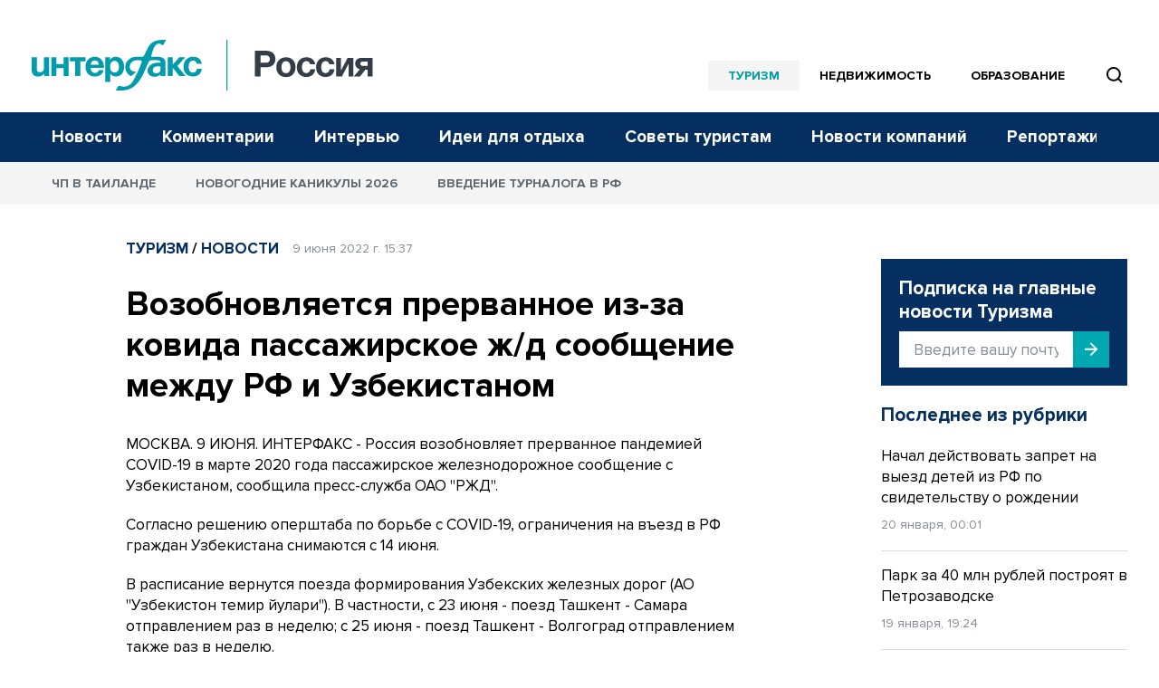

--- FILE ---
content_type: text/html; charset=UTF-8
request_url: https://www.interfax-russia.ru/tourism/news/vozobnovlyaetsya-prervannoe-iz-za-kovida-passazhirskoe-zh-d-soobshchenie-mezhdu-rf-i-uzbekistanom
body_size: 15108
content:
<!DOCTYPE html>
<html lang="ru">
<head>
	<base href="/">
    <meta charset="UTF-8">

    <title>Возобновляется прерванное из-за ковида пассажирское ж/д сообщение между РФ и Узбекистаном - Туризм || Интерфакс Россия</title>
            <meta name="description" content="Россия возобновляет прерванное пандемией COVID-19 в марте 2020 года пассажирское железнодорожное сообщение с Узбекистаном,... читать далее на Interfax-Russia.ru">
    
    <meta name="viewport" content="width=device-width, initial-scale=1">
    <meta name="csrf-token" content="qkxcstwL868D2PmZmvP8pN0dQNIAB526NNkmJrse">

            <meta property="og:title" content="Возобновляется прерванное из-за ковида пассажирское ж/д сообщение между РФ и Узбекистаном - Туризм || Интерфакс Россия">
        <meta property="og:description" content="Россия возобновляет прерванное пандемией COVID-19 в марте 2020 года пассажирское железнодорожное сообщение с Узбекистаном,... читать далее на Interfax-Russia.ru">
        <meta property="og:image" content="https://www.interfax-russia.ru/img/og_logo.jpg">
                <meta property="og:type" content="article">
        <meta property="og:url" content="https://www.interfax-russia.ru/tourism/news/vozobnovlyaetsya-prervannoe-iz-za-kovida-passazhirskoe-zh-d-soobshchenie-mezhdu-rf-i-uzbekistanom">

                                                                    <meta property="og:article:published_time" content="2022-06-09T15:37:00+03:00">
                                                                                                <meta property="og:article:section" content="Новости">
                                                                                                    
    <meta name="yandex-verification" content="9c0a5a7cdbed3f0e" />

    <link rel="apple-touch-icon" sizes="180x180" href="/apple-touch-icon.png">
    <link rel="icon" type="image/png" sizes="32x32" href="/favicon-32x32.png">
    <link rel="icon" type="image/png" sizes="16x16" href="/favicon-16x16.png">
    <link rel="manifest" href="/site.webmanifest">
    <link rel="mask-icon" href="/safari-pinned-tab.svg" color="#5bbad5">
    <meta name="msapplication-TileColor" content="#00aba9">
    <meta name="msapplication-TileImage" content="/mstile-144x144.png">
    <meta name="theme-color" content="#ffffff">
                        <link rel="stylesheet" href="https://cdn.jsdelivr.net/npm/simplebar@latest/dist/simplebar.css">
    <link rel="stylesheet" href="https://www.interfax-russia.ru/css/main.css?v=1768316971">
    <link rel="stylesheet" href="https://www.interfax-russia.ru/css/daterangepicker.css?v=1727008870">
    <!-- Load SVG sprite -->
    <script src="https://www.interfax-russia.ru/js/svg-include.js?v=1748506098"></script>
    <script>window.yaContextCb = window.yaContextCb || []</script>
    <script src="https://yandex.ru/ads/system/context.js" async></script>
    <script async src="https://widget.sparrow.ru/js/embed.js"></script>
    <script defer src="https://setka.news/scr/versioned/bundle.0.0.3.js"></script>
    <link href="https://setka.news/scr/versioned/bundle.0.0.3.css" rel="stylesheet" />
</head>
<body>
	<!-- Insert SVG sprite -->
	<div id="svg-include">
	  <script>
		document.getElementById('svg-include').innerHTML = svgString;
	  </script>
	</div>
	<header>
  <!-- ******** -->

  <div class="banner-hr banner-hr--indent desktop "> <div class="container"><section class=" d-none d-lg-block"><section class=" d-none d-lg-block"><!--AdFox START-->
<!--roden-media-->
<!--Площадка: Interfax-russia.ru / interfax-russia.ru/tourism / Перетяжка в шапке десктоп-->
<!--Категория: <не задана>-->
<!--Тип баннера: Перетяжка 100%-->
<div id="adfox_174316528283071702"></div>
<script>
    window.yaContextCb.push(()=>{
        Ya.adfoxCode.create({
            ownerId: 173858,
            containerId: 'adfox_174316528283071702',
            params: {
                p1: 'blnza',
                p2: 'y',
                puid1: '',
                puid2: '',
                puid3: '',
                puid4: '',
                puid5: '',
                puid6: '',
                puid7: '',
                puid8: ''
            }
        })
    })
</script></section></section></div></div>  <div class="banner-hr banner-hr--indent tablet "> <div class="container"><section class=" d-none d-md-block d-lg-none"><section class=" d-none d-md-block d-lg-none"><!--В <head> сайта один раз добавьте код загрузчика-->
<script>window.yaContextCb = window.yaContextCb || []</script>
<script src="https://yandex.ru/ads/system/context.js" async></script>
<!--AdFox START-->
<!--yandex_TourismIF-->
<!--Площадка: Интерфакс-Россия / Интерфакс-Туризм / Сквозной, шапка планшет-->
<!--Категория: <не задана>-->
<!--Тип баннера: Перетяжка 100%-->
<div id="adfox_174608507717534123"></div>
<script>
    window.yaContextCb.push(()=>{
        Ya.adfoxCode.create({
            ownerId: 1460117,
            containerId: 'adfox_174608507717534123',
            params: {
                p1: 'dbwqz',
                p2: 'y'
            }
        })
    })
</script></section></section></div></div>  <div class="banner-hr banner-hr--indent mobile "> <div class="container"><section class=" d-none d-sm-block d-md-none"><section class=" d-none d-sm-block d-md-none"><!--AdFox START-->
<!--roden-media-->
<!--Площадка: Interfax-russia.ru / interfax-russia.ru/tourism / 100%x250px_mobile_top-->
<!--Категория: <не задана>-->
<!--Тип баннера: 100%x250px_mobile_top-->
<div id="adfox_17431653527661702"></div>
<script>
    window.yaContextCb.push(()=>{
        Ya.adfoxCode.create({
            ownerId: 173858,
            containerId: 'adfox_17431653527661702',
            params: {
                p1: 'dgyws',
                p2: 'hbts',
                puid1: '',
                puid2: '',
                puid3: '',
                puid4: '',
                puid5: '',
                puid6: '',
                puid7: '',
                puid8: ''
            }
        })
    })
</script></section></section></div></div>
  <!-- Main menu -->
<div class="container-fluid navbar-container d-none d-lg-block p-0" id="main-menu">
  <div class="header-top">
    <div class="container">
      <nav class="navbar navbar--nowrap p-0">
        <a class="navbar-brand-logotype" href="/">
          <img src="/img/logotype-interfax.svg" alt="Интерфакс-Россия">
        </a>
        <div class="navbar-block-relative navbar-block-width">
          <!-- Regions menu 1280-->
          <ul class="navbar-nav flex-row justify-content-end d-xl-none d-xl-flex top_sections">
            <li class="nav-item is--active-accent">
              <a class="nav-link nav-link-accent pl-0" href="/tourism">Туризм</a>
            </li>
            <li class="nav-item ">
              <a class="nav-link nav-link-accent" href="/realty">Недвижимость</a>
            </li>
            <li class="nav-item ">
              <a class="nav-link nav-link-accent" href="/academia">Образование</a>
            </li>
            <li class="d-xl-flex">
              <span class="btn-nav-search btn-nav-search--top" data-event="showSearchField" data-target="#section-menu-search" style="position:relative; z-index: 99">
                <svg style="fill:none" width="27" height="27"><use xmlns:xlink="http://www.w3.org/1999/xlink" xlink:href="#icon-find"></use>
                </svg>
              </span>
            </li>
            <li>
              <!-- Search field -->
              <div class="input-menu-search" id="section-menu-search">
                <form action="https://www.interfax-russia.ru/tourism/search" method="get">
                  <div class="input-group input-group-search">
                    <input type="text" class="form-control search_bar" name="query" placeholder="Поиск" aria-label="Поиск">
<div class="search_bar_dropdown">

    <div class="search_bar_result_preloader" style="display: none">
        <ul class="list-unstyled lenta-search">
            <li>
                <div class="media">
                    <div class="media-body">
                        <span class="skeleton skeleton-category news-theme news-theme-gray"></span>
                        <h4 class="skeleton skeleton-title"></h4>
                        <span class="skeleton skeleton-datetime news-datetime"></span>
                    </div>
                    <div class="skeleton skeleton-image img-fluid d-none d-md-block"></div>
                </div>
            </li>
            <li>
                <div class="media">
                    <div class="media-body">
                        <span class="skeleton skeleton-category news-theme news-theme-gray"></span>
                        <h4 class="skeleton skeleton-title"></h4>
                        <span class="skeleton skeleton-datetime news-datetime"></span>
                    </div>
                    <div class="skeleton skeleton-image img-fluid d-none d-md-block"></div>
                </div>
            </li>
        </ul>
    </div>
    <div class="search_bar_result">
        <small class="hint">Быстрые результаты будут показаны после ввода трех символов</small>
    </div>

    <button class="btn btn-more-data" type="submit">
        <span>Перейти к расширенному поиску</span>
    </button>
</div>
<a class="btn-close"><svg style="fill:none" width="36" height="36"><use xmlns:xlink="http://www.w3.org/1999/xlink" xlink:href="#icon-close-gray"></use></svg></a>
<div class="input-group-append d-none d-md-flex">
    <button class="btn" type="submit"><svg style="fill:none" width="27" height="27"><use xmlns:xlink="http://www.w3.org/1999/xlink" xlink:href="#icon-find-white"></use></svg></button>
</div>                  </div> <!-- /input-group -->
                </form>
              </div>
              <!-- /Search end-->
            </li>
          </ul>
          <!-- /Regions menu 1280 end-->

          <!-- Regions menu 1024-->
          <div class="nav-regions-dropdown d-flex d-xl-none border-bottom-0 py-0 my-0 ml-30">
            <ul class="navbar-nav flex-row align-items-center position-relative">
              <li>
                <div class="btn-group btn-group-regions">






                  <div class="dropdown-menu dropdown-menu-regions">
                                                                  <a class="dropdown-item" href="https://interfax-russia.ru/tourism/news">Новости</a>
                                              <a class="dropdown-item" href="https://interfax-russia.ru/tourism/comments">Комментарии</a>
                                              <a class="dropdown-item" href="https://interfax-russia.ru/tourism/interview">Интервью</a>
                                              <a class="dropdown-item" href="https://interfax-russia.ru/tourism/holiday_ideas">Идеи для отдыха</a>
                                              <a class="dropdown-item" href="https://interfax-russia.ru/tourism/travel_tips">Советы туристам</a>
                                              <a class="dropdown-item" href="https://interfax-russia.ru/tourism/press_releases">Новости компаний</a>
                                              <a class="dropdown-item" href="https://interfax-russia.ru/tourism/reports">Репортажи</a>
                                                            </div>
                </div>
              </li>
            </ul>
          </div> <!-- /nav-regions-dropdown -->
          <!-- /Regions menu 1024 end-->
        </div>
      </nav>
    </div>
  </div>

  <div class="header-bottom">
  <div class="container">
    <!-- Sections menu-->
    <div class="d-flex align-items-center navbar-block-sections">
      <ul class="navbar-nav nav-sections sections-menu-nav-new">
                              <li class="nav-item nav-item-trigger is--visible" data-id="0" data-title="Новости">
              <a class="nav-link" href="https://interfax-russia.ru/tourism/news">Новости</a>
            </li>
                      <li class="nav-item nav-item-trigger is--visible" data-id="0" data-title="Комментарии">
              <a class="nav-link" href="https://interfax-russia.ru/tourism/comments">Комментарии</a>
            </li>
                      <li class="nav-item nav-item-trigger is--visible" data-id="0" data-title="Интервью">
              <a class="nav-link" href="https://interfax-russia.ru/tourism/interview">Интервью</a>
            </li>
                      <li class="nav-item nav-item-trigger is--visible" data-id="0" data-title="Идеи для отдыха">
              <a class="nav-link" href="https://interfax-russia.ru/tourism/holiday_ideas">Идеи для отдыха</a>
            </li>
                      <li class="nav-item nav-item-trigger is--visible" data-id="0" data-title="Советы туристам">
              <a class="nav-link" href="https://interfax-russia.ru/tourism/travel_tips">Советы туристам</a>
            </li>
                      <li class="nav-item nav-item-trigger is--visible" data-id="0" data-title="Новости компаний">
              <a class="nav-link" href="https://interfax-russia.ru/tourism/press_releases">Новости компаний</a>
            </li>
                      <li class="nav-item nav-item-trigger is--visible" data-id="0" data-title="Репортажи">
              <a class="nav-link" href="https://interfax-russia.ru/tourism/reports">Репортажи</a>
            </li>
                        </ul>

        
      <div class="sections-menu-new" style="display: none">
        <button class="new-hamburger" aria-label="Меню">
          <span class="new-hamburger__inner"></span>
          <span class="new-hamburger__inner"></span>
          <span class="new-hamburger__inner"></span>
        </button>
        <div class="sections-menu-new__dropdown">
          <ul class="sections-menu-new__list">
                                            <li class="sections-menu-new__list-item is--hidden" data-title="Новости">
                      <a class="sections-menu-new__list-link"href="https://interfax-russia.ru/tourism/news">Новости</a>
                  </li>
                                <li class="sections-menu-new__list-item is--hidden" data-title="Комментарии">
                      <a class="sections-menu-new__list-link"href="https://interfax-russia.ru/tourism/comments">Комментарии</a>
                  </li>
                                <li class="sections-menu-new__list-item is--hidden" data-title="Интервью">
                      <a class="sections-menu-new__list-link"href="https://interfax-russia.ru/tourism/interview">Интервью</a>
                  </li>
                                <li class="sections-menu-new__list-item is--hidden" data-title="Идеи для отдыха">
                      <a class="sections-menu-new__list-link"href="https://interfax-russia.ru/tourism/holiday_ideas">Идеи для отдыха</a>
                  </li>
                                <li class="sections-menu-new__list-item is--hidden" data-title="Советы туристам">
                      <a class="sections-menu-new__list-link"href="https://interfax-russia.ru/tourism/travel_tips">Советы туристам</a>
                  </li>
                                <li class="sections-menu-new__list-item is--hidden" data-title="Новости компаний">
                      <a class="sections-menu-new__list-link"href="https://interfax-russia.ru/tourism/press_releases">Новости компаний</a>
                  </li>
                                <li class="sections-menu-new__list-item is--hidden" data-title="Репортажи">
                      <a class="sections-menu-new__list-link"href="https://interfax-russia.ru/tourism/reports">Репортажи</a>
                  </li>
                                    </ul>
        </div>
      </div>
    </div>
    <!-- /Sections menu end-->
  </div>
</div>
            <div class="nav-item-dropdown is--static">
            <div class="container">
                <div class="nav-item-dropdown__holder" data-id="0">
                    <ul class="nav-item-dropdown__list">
                                                    <li class="nav-item-dropdown__list-item">
                                <a href="/tourism/story/chp-v-tailande" class="nav-item-dropdown__link">ЧП в Таиланде</a>
                            </li>
                                                    <li class="nav-item-dropdown__list-item">
                                <a href="/tourism/story/novogodnie-kanikuly-2026" class="nav-item-dropdown__link">Новогодние каникулы 2026</a>
                            </li>
                                                    <li class="nav-item-dropdown__list-item">
                                <a href="/tourism/story/vvedenie-turnaloga-v-rf" class="nav-item-dropdown__link">Введение турналога в РФ</a>
                            </li>
                                            </ul>
                </div>
            </div>
        </div>
    
</div> <!-- /container-fluid -->

<!-- Main menu bottom marker. Use for scroll menu animation -->
<span id="main-menu-marker"></span>
<!-- /Main menu end -->
  <!-- Scroll and mobile menu -->
<div class="scroll-menu" id="scroll-menu">
  <div class="container-fluid container-navbar-scroll px-0">
    <div class="container">
      <nav class="navbar navbar-scroll">
        <div class="d-flex align-items-center">
          <a class="navbar-brand navbar-brand-scroll" href="https://www.interfax-russia.ru"></a>
        </div>
        <div class="navbar-scroll-body">




          <div class="d-flex align-items-center justify-content-end ml-auto">
            <a class="d-block btn-nav-search border-left-0" data-event="showSearchField" data-target="#scroll-menu-search">
              <svg style="fill:none" width="27" height="27"><use xmlns:xlink="http://www.w3.org/1999/xlink" xlink:href="#icon-find"></use></svg>
            </a>
          </div>
          <!-- Search field -->
          <div class="input-menu-search input-menu-search-sm" id="scroll-menu-search">
            <form action="https://www.interfax-russia.ru/tourism/search" method="get">
              <div class="input-group input-group-search">
                <input type="text" class="form-control search_bar" name="query" placeholder="Поиск" aria-label="Поиск">
<div class="search_bar_dropdown">

    <div class="search_bar_result_preloader" style="display: none">
        <ul class="list-unstyled lenta-search">
            <li>
                <div class="media">
                    <div class="media-body">
                        <span class="skeleton skeleton-category news-theme news-theme-gray"></span>
                        <h4 class="skeleton skeleton-title"></h4>
                        <span class="skeleton skeleton-datetime news-datetime"></span>
                    </div>
                    <div class="skeleton skeleton-image img-fluid d-none d-md-block"></div>
                </div>
            </li>
            <li>
                <div class="media">
                    <div class="media-body">
                        <span class="skeleton skeleton-category news-theme news-theme-gray"></span>
                        <h4 class="skeleton skeleton-title"></h4>
                        <span class="skeleton skeleton-datetime news-datetime"></span>
                    </div>
                    <div class="skeleton skeleton-image img-fluid d-none d-md-block"></div>
                </div>
            </li>
        </ul>
    </div>
    <div class="search_bar_result">
        <small class="hint">Быстрые результаты будут показаны после ввода трех символов</small>
    </div>

    <button class="btn btn-more-data" type="submit">
        <span>Перейти к расширенному поиску</span>
    </button>
</div>
<a class="btn-close"><svg style="fill:none" width="36" height="36"><use xmlns:xlink="http://www.w3.org/1999/xlink" xlink:href="#icon-close-gray"></use></svg></a>
<div class="input-group-append ">
    <button class="btn" type="submit"><svg style="fill:none" width="27" height="27"><use xmlns:xlink="http://www.w3.org/1999/xlink" xlink:href="#icon-find-white"></use></svg></button>
</div>              </div> <!-- /input-group -->
            </form>
          </div>
          <!-- /Search end-->
        </div>
        <a class="navbar-toggler ml-20" data-toggle="collapse" data-target="#navbarScroll" aria-expanded="false">
          <span class="navbar-toggler-icon"></span>
        </a>
      </nav>
    </div> <!-- /container -->
  </div> <!-- /container-fluid -->

  <div class="container-fluid container-navbar-scroll-menu px-0">
    <div class="container">
      <div class="collapse navbar-collapse" id="navbarScroll">
        <!-- For 768 + -->
<div class="row mt-20 mt-md-30 d-none d-md-flex">
  <div class="col-sm-12 col-md-6 col-lg-4 border-right border-light mb-40">
    <ul class="navbar-nav nav-scroll-regions" id="toggle-regions">
                        <li class="nav-item">
            <a class="nav-link" href="https://interfax-russia.ru/tourism/news">Новости</a>
          </li>
                  <li class="nav-item">
            <a class="nav-link" href="https://interfax-russia.ru/tourism/comments">Комментарии</a>
          </li>
                  <li class="nav-item">
            <a class="nav-link" href="https://interfax-russia.ru/tourism/interview">Интервью</a>
          </li>
                  <li class="nav-item">
            <a class="nav-link" href="https://interfax-russia.ru/tourism/holiday_ideas">Идеи для отдыха</a>
          </li>
                  <li class="nav-item">
            <a class="nav-link" href="https://interfax-russia.ru/tourism/travel_tips">Советы туристам</a>
          </li>
                  <li class="nav-item">
            <a class="nav-link" href="https://interfax-russia.ru/tourism/press_releases">Новости компаний</a>
          </li>
                  <li class="nav-item">
            <a class="nav-link" href="https://interfax-russia.ru/tourism/reports">Репортажи</a>
          </li>
                  </ul>
  </div> <!-- /col -->

            <div class="col-sm-12 col-md-6 col-lg-4 border-right border-light border-md-0 mb-40" id="toggle-sections">
        <ul class="navbar-nav nav-scroll-sections active" id="toggle-section-">
                      <li class="nav-item">
              <a class="nav-link pl-0" href="/tourism/story/chp-v-tailande">ЧП в Таиланде</a>
            </li>
                      <li class="nav-item">
              <a class="nav-link" href="/tourism/story/novogodnie-kanikuly-2026">Новогодние каникулы 2026</a>
            </li>
                      <li class="nav-item">
              <a class="nav-link" href="/tourism/story/vvedenie-turnaloga-v-rf">Введение турналога в РФ</a>
            </li>
                  </ul>
      </div> <!-- /col -->
      
  <div class="col-sm-6 col-md-6 col-lg-4">
    <ul class="navbar-nav nav-scroll-sections">
      <li class="nav-item mb-10">
        <a class="nav-link nav-link-flex" href="/tourism">
          <span>Туризм</span>
          <svg width="36" height="36" viewBox="0 0 36 36" fill="none" xmlns="http://www.w3.org/2000/svg">
            <rect width="36" height="36" rx="18" fill="#E7F2F3"/>
            <path d="M9 26.3077C9 26.3077 12.4615 23.5385 18 23.5385M18 23.5385C23.5385 23.5385 27 26.3077 27 26.3077M18 23.5385C18 23.5385 15.2308 16.6154 22.1538 13.1539M22.1538 13.1539C22.1538 13.1539 20.6654 12.4114 19.0385 12.4616C17.5275 12.5109 15.8971 13.2568 15.2308 15.9231M22.1538 13.1539C22.1538 13.1539 20.7692 7.74521 15.9231 10.4495M22.1538 13.1539C22.1538 13.1539 27 13.1539 27 18.6923M22.1538 13.1539C22.1538 13.1539 23.5385 8.57598 27 11.192M22.8462 18.6923C22.8462 18.6923 24.8028 15.9231 22.1582 13.1539M13.1538 19.0385C13.1538 19.9944 12.379 20.7692 11.4231 20.7692C10.4672 20.7692 9.69231 19.9944 9.69231 19.0385C9.69231 18.0826 10.4672 17.3077 11.4231 17.3077C12.379 17.3077 13.1538 18.0826 13.1538 19.0385Z" stroke="#009CA6" stroke-width="2" stroke-linecap="square"/>
          </svg>
        </a>
      </li>
      <li class="nav-item mb-10">
        <a class="nav-link nav-link-flex" href="/realty">
          <span>Недвижимость</span>
          <svg width="36" height="36" viewBox="0 0 36 36" fill="none" xmlns="http://www.w3.org/2000/svg">
            <rect width="36" height="36" rx="18" fill="#E7F2F3"/>
            <path d="M9.875 26.125H26.125M12.375 9.875V26.125M23.625 26.125V9.875M15.5 13H16.75M19.25 13H20.5M15.5 16.125H16.75M19.25 16.125H20.5M15.5 19.25H16.75M19.25 19.25H20.5M16.125 26.125V22.375H19.875V26.125M11.125 9.875H24.875" stroke="#009CA6" stroke-width="2" stroke-linecap="square"/>
          </svg>
        </a>
      </li>
        <li class="nav-item">
            <a class="nav-link nav-link-flex" href="/academia">
                <span>Образование</span>
                <svg width="36" height="36" viewBox="0 0 36 36" fill="none" xmlns="http://www.w3.org/2000/svg">
                    <rect width="36" height="36" rx="18" fill="#E7F2F3"/>
                    <path fill-rule="evenodd" clip-rule="evenodd" d="M10.5714 17.3218L5 14.6749L18 8.5L31 14.6749L30.0714 15.1166V15.1499V23.7L31 27.5H27.2857L28.2143 23.7V15.9978L25.4286 17.3218V23.3545C25.4286 23.3545 21.0968 25.6 18 25.6C14.9032 25.6 10.5714 23.3545 10.5714 23.3545V17.3218ZM12.4286 18.203V22.1407C12.8058 22.3082 13.2654 22.5029 13.7738 22.6976C15.205 23.2439 16.8011 23.6999 18.0001 23.6999C19.1991 23.6999 20.7951 23.2439 22.2264 22.6976C22.7347 22.5029 23.1944 22.3082 23.5716 22.1407V18.203L18.0002 20.8499L12.4286 18.203ZM18 18.7552L9.4096 14.6748L18 10.5945L26.5904 14.6748L18 18.7552Z" fill="#009CA6"/>
                </svg>
            </a>
        </li>
    </ul>
  </div> <!-- /col -->

  <div class="col-sm-12 col-md-12 col-lg-4">
    <ul class="navbar-nav nav-scroll-contacts">





              <li class="nav-item">
          <a class="nav-link" href="https://group.interfax.ru/" target="_blank">Об «Интерфаксе»</a>
        </li>
              <li class="nav-item">
          <a class="nav-link" href="/tourism/podpiska">Подписка</a>
        </li>
              <li class="nav-item">
          <a class="nav-link" href="/tourism/kontakty">Контакты</a>
        </li>
              <li class="nav-item">
          <a class="nav-link" href="/tourism/reklama-na-sayte">Реклама на сайте</a>
        </li>
          </ul>
  </div> <!-- /col -->
</div> <!-- /row -->        <!-- For 375 -->
  <div class="row mt-20 mt-md-30 d-block d-md-none">
    <div class="col-sm-12 col-md-6 col-lg-4">
      <ul class="accordion navbar-nav nav-scroll-regions nav-scroll-regions--no-bd" id="nav-regions">
        <li class="nav-item">
          <a class="nav-link active" href="#collapse-section-tourism" data-toggle="collapse" aria-expanded="false">Все рубрики</a>
          <div class="collapse " id="collapse-section-tourism" data-parent="#nav-regions">
            <ul class="navbar-nav nav-scroll-sections">
                              <li class="nav-item">
                  <a class="nav-link" href="https://interfax-russia.ru/tourism/news">Новости</a>
                </li>
                              <li class="nav-item">
                  <a class="nav-link" href="https://interfax-russia.ru/tourism/comments">Комментарии</a>
                </li>
                              <li class="nav-item">
                  <a class="nav-link" href="https://interfax-russia.ru/tourism/interview">Интервью</a>
                </li>
                              <li class="nav-item">
                  <a class="nav-link" href="https://interfax-russia.ru/tourism/holiday_ideas">Идеи для отдыха</a>
                </li>
                              <li class="nav-item">
                  <a class="nav-link" href="https://interfax-russia.ru/tourism/travel_tips">Советы туристам</a>
                </li>
                              <li class="nav-item">
                  <a class="nav-link" href="https://interfax-russia.ru/tourism/press_releases">Новости компаний</a>
                </li>
                              <li class="nav-item">
                  <a class="nav-link" href="https://interfax-russia.ru/tourism/reports">Репортажи</a>
                </li>
                                          </ul>
          </div>
        </li>
                  <li class="nav-item">
            <a class="nav-link pl-0" href="/tourism/story/chp-v-tailande">ЧП в Таиланде</a>
          </li>
                  <li class="nav-item">
            <a class="nav-link" href="/tourism/story/novogodnie-kanikuly-2026">Новогодние каникулы 2026</a>
          </li>
                  <li class="nav-item">
            <a class="nav-link" href="/tourism/story/vvedenie-turnaloga-v-rf">Введение турналога в РФ</a>
          </li>
              </ul>
    </div> <!-- /col -->
    <div class="col-sm-12 col-md-12 col-lg-4">
      <ul class="navbar-nav nav-scroll-regions">

        <li class="nav-item mb-10">
          <a class="nav-link nav-link-flex" href="/tourism">
            <span>Туризм</span>
            <svg width="36" height="36" viewBox="0 0 36 36" fill="none" xmlns="http://www.w3.org/2000/svg">
              <rect width="36" height="36" rx="18" fill="#E7F2F3"/>
              <path d="M9 26.3077C9 26.3077 12.4615 23.5385 18 23.5385M18 23.5385C23.5385 23.5385 27 26.3077 27 26.3077M18 23.5385C18 23.5385 15.2308 16.6154 22.1538 13.1539M22.1538 13.1539C22.1538 13.1539 20.6654 12.4114 19.0385 12.4616C17.5275 12.5109 15.8971 13.2568 15.2308 15.9231M22.1538 13.1539C22.1538 13.1539 20.7692 7.74521 15.9231 10.4495M22.1538 13.1539C22.1538 13.1539 27 13.1539 27 18.6923M22.1538 13.1539C22.1538 13.1539 23.5385 8.57598 27 11.192M22.8462 18.6923C22.8462 18.6923 24.8028 15.9231 22.1582 13.1539M13.1538 19.0385C13.1538 19.9944 12.379 20.7692 11.4231 20.7692C10.4672 20.7692 9.69231 19.9944 9.69231 19.0385C9.69231 18.0826 10.4672 17.3077 11.4231 17.3077C12.379 17.3077 13.1538 18.0826 13.1538 19.0385Z" stroke="#009CA6" stroke-width="2" stroke-linecap="square"/>
            </svg>
          </a>
        </li>
        <li class="nav-item mb-10">
          <a class="nav-link nav-link-flex" href="/realty">
            <span>Недвижимость</span>
            <svg width="36" height="36" viewBox="0 0 36 36" fill="none" xmlns="http://www.w3.org/2000/svg">
              <rect width="36" height="36" rx="18" fill="#E7F2F3"/>
              <path d="M9.875 26.125H26.125M12.375 9.875V26.125M23.625 26.125V9.875M15.5 13H16.75M19.25 13H20.5M15.5 16.125H16.75M19.25 16.125H20.5M15.5 19.25H16.75M19.25 19.25H20.5M16.125 26.125V22.375H19.875V26.125M11.125 9.875H24.875" stroke="#009CA6" stroke-width="2" stroke-linecap="square"/>
            </svg>
          </a>
        </li>
        <li class="nav-item">
          <a class="nav-link nav-link-flex" href="/academia">
            <span>Образование</span>
            <svg width="36" height="36" viewBox="0 0 36 36" fill="none" xmlns="http://www.w3.org/2000/svg">
              <rect width="36" height="36" rx="18" fill="#E7F2F3"/>
              <path fill-rule="evenodd" clip-rule="evenodd" d="M10.5714 17.3218L5 14.6749L18 8.5L31 14.6749L30.0714 15.1166V15.1499V23.7L31 27.5H27.2857L28.2143 23.7V15.9978L25.4286 17.3218V23.3545C25.4286 23.3545 21.0968 25.6 18 25.6C14.9032 25.6 10.5714 23.3545 10.5714 23.3545V17.3218ZM12.4286 18.203V22.1407C12.8058 22.3082 13.2654 22.5029 13.7738 22.6976C15.205 23.2439 16.8011 23.6999 18.0001 23.6999C19.1991 23.6999 20.7951 23.2439 22.2264 22.6976C22.7347 22.5029 23.1944 22.3082 23.5716 22.1407V18.203L18.0002 20.8499L12.4286 18.203ZM18 18.7552L9.4096 14.6748L18 10.5945L26.5904 14.6748L18 18.7552Z" fill="#009CA6"/>
            </svg>
          </a>
        </li>

      </ul>
    </div> <!-- /col -->
    <div class="col-sm-12 col-md-12 col-lg-4">
      <ul class="navbar-nav nav-scroll-contacts">
                  <li class="nav-item">
            <a class="nav-link" href="https://group.interfax.ru/" target="_blank">Об «Интерфаксе»</a>
          </li>
                  <li class="nav-item">
            <a class="nav-link" href="/tourism/podpiska">Подписка</a>
          </li>
                  <li class="nav-item">
            <a class="nav-link" href="/tourism/kontakty">Контакты</a>
          </li>
                  <li class="nav-item">
            <a class="nav-link" href="/tourism/reklama-na-sayte">Реклама на сайте</a>
          </li>
              </ul>
    </div> <!-- /col -->
  </div> <!-- /row -->
      </div> <!-- /collapse -->
    </div> <!-- /container -->
  </div> <!-- /container-fluid -->
</div> <!-- /scroll-menu -->
<!-- /Scroll and mobile menu end -->  <div class="alert-container">
    
      </div>
</header>
	
<!-- Content -->
<div class="container mt-20 mt-md-40"> <!-- mt-20 mt-md-40 -->

  <div class="content_section">
    <style>
      .content_banner {
        display: none;
        /*padding: 24px;*/
        /*background: #EEF2F6;*/
        margin-bottom: 20px;
      }
      @media (max-width: 767px) {
        .content_banner.mobile {
          display: block;
        }
      }
      @media (min-width: 767px) {
        .content_banner.desktop {
          display: block;
        }
      }
      .content_banner.mobile {
        /*position: relative;*/
      }

      .content_banner_section {
        position: relative !important;
        margin: 0 auto !important;
        max-height: 100vh !important;
        max-width: 100% !important
      }
      .content_banner_wrapper {
        position: absolute !important;
        height: 100% !important;
        width: 100% !important;
        -webkit-clip-path: polygon(0 0, 0 100%, 100% 100%, 100% 0) !important;
        clip-path: polygon(0 0, 0 100%, 100% 100%, 100% 0) !important
      }
      .content_banner_container {
        position: fixed !important;
        top: 0 !important;
        height: 100% !important;
        -webkit-backface-visibility: hidden !important;
        backface-visibility: hidden !important
      }
      .content_banner_section.static .content_banner_wrapper{
        position: relative !important;
      }
      .content_banner_section.static .content_banner_container{
        position: relative !important;
        left: 0!important;
      }
      .content_banner_section.static .content_banner_container .content_banner_content{
        transform: translateY(0)!important;
      }


      .content_banner_content {
        max-height: 100vh !important;
        max-width: 100% !important
      }
      .content_banner_item {
        position: relative !important;
        overflow: hidden !important
      }
      .content_banner_block {
        position: relative !important;
        margin: 0 auto !important
      }
      .content_banner_block {
        /*padding: 0 0 20px !important*/
      }
      @media (max-width: 500px) {
        .sticky-top .banner-vr img {
          width: 100%;
          height: auto
        }
        .b_ad img {
          width: 100%;
          height: auto
        }

        .sticky-top img {
          max-width: 100%;
        }
        .banner_item {
          width: 100%;
          height: auto
        }
      }
    </style>
    <div class="row content-row" data-post-url="https://www.interfax-russia.ru/tourism/news/vozobnovlyaetsya-prervannoe-iz-za-kovida-passazhirskoe-zh-d-soobshchenie-mezhdu-rf-i-uzbekistanom" data-post-title="Возобновляется прерванное из-за ковида пассажирское ж/д сообщение между РФ и Узбекистаном">
  <!-- Left column -->
  <div itemscope itemtype="http://schema.org/NewsArticle" class="col-sm-12 col-lg-8 col-xl-7 ml-auto mb-20 mt-30 mt-md-0">
    <meta itemscope itemprop="mainEntityOfPage" itemType="https://schema.org/WebPage" itemid="https://www.interfax-russia.ru/tourism/news/vozobnovlyaetsya-prervannoe-iz-za-kovida-passazhirskoe-zh-d-soobshchenie-mezhdu-rf-i-uzbekistanom">
    <link itemprop="url" href="https://www.interfax-russia.ru/tourism/news/vozobnovlyaetsya-prervannoe-iz-za-kovida-passazhirskoe-zh-d-soobshchenie-mezhdu-rf-i-uzbekistanom" content="https://www.interfax-russia.ru/tourism/news/vozobnovlyaetsya-prervannoe-iz-za-kovida-passazhirskoe-zh-d-soobshchenie-mezhdu-rf-i-uzbekistanom">
    <meta itemprop="inLanguage" content="ru">
    <span itemprop="publisher" itemscope itemtype="http://schema.org/Organization">
        <meta itemprop="name" content="Интерфакс-Россия">
        <meta itemprop="address" content="Россия, 127006, г. Москва, Первая Тверская-Ямская ул., д. 2">
        <meta itemprop="telephone" content="+ 7 (499) 251-92-87">
        <span itemprop="logo" itemscope itemtype="https://schema.org/ImageObject">
            <link itemprop="contentUrl url" href="https://www.interfax-russia.ru/img/og_logo.jpg" content="https://www.interfax-russia.ru/img/og_logo.jpg">
        </span>
      </span>
    <span itemprop="author" itemscope itemtype="http://schema.org/Organization">
        <meta itemprop="name" content="Интерфакс-Россия">
        <meta itemprop="address" content="Россия, 127006, г. Москва, Первая Тверская-Ямская ул., д. 2">
        <meta itemprop="telephone" content="+ 7 (499) 251-92-87">
      </span>

    <div class="d-flex align-items-sm-start align-items-center mb-20 flex-sm-column flex-md-row">
        <span itemprop="articleSection" class="h6 mb-10  mr-15">
          <span itemscope itemtype="http://schema.org/BreadcrumbList">
              <span itemprop="itemListElement" itemscope itemtype="http://schema.org/ListItem">
              <a itemprop="item" href="https://www.interfax-russia.ru/tourism" class="text-primary text-uppercase">
                <span itemprop="name">Туризм</span>
              </a>
              <meta itemprop="position" content="1">
            </span>
              /
            <span itemprop="itemListElement" itemscope itemtype="http://schema.org/ListItem">
              <a itemprop="item" href="https://www.interfax-russia.ru/tourism/news" class="text-primary text-uppercase">
                <span itemprop="name">Новости</span>
              </a>
              <meta itemprop="position" content="1">
            </span>
          </span>
        </span>
      <meta itemprop="datePublished" content="2022-06-09T15:37:00+03:00">
      <span class="news-datetime mb-10 mr-20">9 июня 2022 г. 15:37</span>
          </div>

    
    <!-- News body -->
    
    <section class="news-body border-bottom border-light mb-30">
      <div itemprop="headline">
                        <h1 class="h1-lg mb-30">Возобновляется прерванное из-за ковида пассажирское ж/д сообщение между РФ и Узбекистаном</h1>
      </div>

      
      
      <div itemprop="articleBody" class="editor-content">
                  <p itemprop="description" class="text-lg text-lighter font-weight-normal mb-30"><p>МОСКВА. 9 ИЮНЯ. ИНТЕРФАКС - Россия возобновляет прерванное пандемией COVID-19 в марте 2020 года пассажирское железнодорожное сообщение с Узбекистаном, сообщила пресс-служба ОАО "РЖД".</p></p>
        
                            <p>Согласно решению оперштаба по борьбе с COVID-19, ограничения на въезд в РФ граждан Узбекистана снимаются с 14 июня.</p>
<p>В расписание вернутся поезда формирования Узбекских железных дорог (АО "Узбекистон темир йулари"). В частности, с 23 июня - поезд Ташкент - Самара отправлением раз в неделю; с 25 июня - поезд Ташкент - Волгоград отправлением также раз в неделю.</p>
<p>Все ранее действовавшие санитарные ограничения для граждан РФ и Узбекистана при въезде на территории стран сняты, ПЦР-тест не требуется, добавляют РЖД.</p><div class="content_banner desktop"><div class="banner_content"><!--AdFox START-->
<!--roden-media-->
<!--Площадка: Interfax-russia.ru / interfax-russia.ru/tourism / 100%х250_desktop_middle-->
<!--Категория: <не задана>-->
<!--Тип баннера: 100%x250px_desktop_middle-->
<div id="adfox_174316531245861702_87874"></div>
<script>
    window.yaContextCb.push(()=>{
        Ya.adfoxCode.create({
            ownerId: 173858,
            containerId: 'adfox_174316531245861702_87874',
            params: {
                p1: 'dgywt',
                p2: 'etsw',
                puid1: '',
                puid2: '',
                puid3: '',
                puid4: '',
                puid5: '',
                puid6: '',
                puid7: '',
                puid8: ''
            }
        })
    })
</script></div></div><div class="content_banner mobile"> <div class="banner_content"><!--AdFox START-->
<!--roden-media-->
<!--Площадка: Interfax-russia.ru / interfax-russia.ru/tourism / 100%x250px_mobile_middle-->
<!--Категория: <не задана>-->
<!--Тип баннера: 100%x250px_mobile_middle-->
<div id="adfox_174316537748391702_87874"></div>
<script>
    window.yaContextCb.push(()=>{
        Ya.adfoxCode.create({
            ownerId: 173858,
            containerId: 'adfox_174316537748391702_87874',
            params: {
                p1: 'dgywr',
                p2: 'hfiu',
                puid1: '',
                puid2: '',
                puid3: '',
                puid4: '',
                puid5: '',
                puid6: '',
                puid7: '',
                puid8: ''
            }
        })
    })
</script></div></div>
      </div>

      
      
      




      
      
            </section>
    <!-- /News body -->

    

    
      <div class="n-most-popular mb-20 border-bottom border-light">
      <div class="n-most-popular__wrap mb-20">
          <h3 class="h3-md text-dark-blue mb-20">Самое читаемое</h3>
          <div class="n-most-popular__wrapper">
                            <div class="n-most-popular__item">
                  <a href="https://www.interfax-russia.ru/tourism/news/dvizhenie-poezdov-mezhdu-madridom-i-andalusiey-prervano-na-neskolko-dney" class="n-most-popular__link">
                                            Движение поездов между Мадридом и Андалусией прервано на несколько дней
                  </a>
                  <span class="n-most-popular__help">19 января, 17:42</span>
              </div>
                            <div class="n-most-popular__item">
                  <a href="https://www.interfax-russia.ru/tourism/news/vklyuchenie-novyh-gorodov-v-zolotoe-kolco-podderzhit-malye-territorii-yaroslavskoy-oblasti" class="n-most-popular__link">
                                                <img src="/storage/images_cache/240x158/media/2025/07/14/ria-5609077mr820.webp" alt="Включение новых городов в Золотое кольцо поддержит малые территории Ярославской области">
                                            Включение новых городов в Золотое кольцо поддержит малые территории Ярославской области
                  </a>
                  <span class="n-most-popular__help">19 января, 18:23</span>
              </div>
                            <div class="n-most-popular__item">
                  <a href="https://www.interfax-russia.ru/tourism/news/novgorodskie-vlasti-chastichno-otkryli-dlya-rybakov-i-turistov-ozero-ilmen" class="n-most-popular__link">
                                                <img src="/storage/images_cache/240x158/media/2026/01/19/ria-182204hr.webp" alt="Новгородские власти частично открыли для рыбаков и туристов озеро Ильмень">
                                            Новгородские власти частично открыли для рыбаков и туристов озеро Ильмень
                  </a>
                  <span class="n-most-popular__help">19 января, 18:31</span>
              </div>
                            <div class="n-most-popular__item">
                  <a href="https://www.interfax-russia.ru/tourism/news/nachal-deystvovat-zapret-na-vyezd-detey-iz-rf-po-svidetelstvu-o-rozhdenii" class="n-most-popular__link">
                                                <img src="/storage/images_cache/240x158/media/2026/01/19/ria-9085582hr.webp" alt="Начал действовать запрет на выезд детей из РФ по свидетельству о рождении">
                                            Начал действовать запрет на выезд детей из РФ по свидетельству о рождении
                  </a>
                  <span class="n-most-popular__help">20 января, 00:01</span>
              </div>
                        </div>
      </div>
    </div>
  
  
            
      </div>
  <!-- /Left column end -->

  <!-- Right column -->
  <div class="col-lg-4 col-xl-3 ml-auto">
    <!-- For 1024 +  -->
    <div class="sticky-top sticky-top-right d-none d-lg-block">
      
      
              <div class="mb-20 b_ad">
          
          <section class="d-none d-lg-block"><div class="banner-vr mb-20 banner_item">
    <section class="d-none d-lg-block"><!--Площадка: Interfax-russia.ru / interfax-russia.ru/tourism / 240х400_1-->
<!--Тип баннера: 240x400px_desktop-->
<div id="adfox_174316532670071702_87874"></div>
<script>
    window.yaContextCb.push(()=>{
        Ya.adfoxCode.create({
            ownerId: 173858,
            containerId: 'adfox_174316532670071702_87874',
            params: {
                p1: 'blnyy',
                p2: 'emwl',
            }
        })
    })
</script></section>
</div></section><section class="d-none d-lg-block"><article class="news-subs-new newsletter_form newsletter_form--sidebar ">
    <h3 class="news-subs-new__title">
        Подписка на главные новости Туризма
    </h3>
    <!-- <p class="news-subs-new__description">Спасибо за проявленный интерес! Вам на почту придёт письмо для подтверждения подписки</p> -->
    <!-- add class 'is--error' -->
    <form action="https://www.interfax-russia.ru/services/subscription" method="POST" class="form is--error">
        <div class="news-subs-new__form-inner">
            <input type="hidden" name="_token" value="qkxcstwL868D2PmZmvP8pN0dQNIAB526NNkmJrse">            <input type="hidden" name="region_id" value="10">
            <input type="text" class="news-subs-new__input" placeholder="Введите вашу почту" name="email">
            <button type="button" class="news-subs-new__btn newsletter_subscribe">
                <svg xmlns="http://www.w3.org/2000/svg" width="16" height="18" viewBox="0 0 16 18" fill="none">
                    <path d="M1 8.71973H15M15 8.71973L8 1.71973M15 8.71973L8 15.7197" stroke="white" stroke-width="2" stroke-linecap="square" stroke-linejoin="round"/>
                </svg>
            </button>
        </div>
        <span class="news-subs-new__error" style="margin-top: 5px">Некорректный формат email</span>
    </form>
</article></section>
          
          
        </div>
      
                                  <h4 class="text-primary mb-20"><a href="https://www.interfax-russia.ru/tourism/news" class="text-primary">Последнее из рубрики</a></h4>
<ul class="list-unstyled list-group lenta-news mb-10">
            <li class="border-bottom border-light mb-15">
            <a href="https://www.interfax-russia.ru/tourism/news/nachal-deystvovat-zapret-na-vyezd-detey-iz-rf-po-svidetelstvu-o-rozhdenii" class="d-block mb-10">Начал действовать запрет на выезд детей из РФ по свидетельству о рождении</a>
            <span class="news-datetime mb-20">20 января, 00:01</span>
        </li>
            <li class="border-bottom border-light mb-15">
            <a href="https://www.interfax-russia.ru/tourism/news/park-za-40-mln-rubley-postroyat-v-petrozavodske" class="d-block mb-10">Парк за 40 млн рублей построят в Петрозаводске</a>
            <span class="news-datetime mb-20">19 января, 19:24</span>
        </li>
            <li class="border-bottom border-light mb-15">
            <a href="https://www.interfax-russia.ru/tourism/news/turkompleks-za-2-5-mlrd-rubley-postroyat-v-stolice-karelii" class="d-block mb-10">Туркомплекс за 2,5 млрд рублей построят в столице Карелии</a>
            <span class="news-datetime mb-20">19 января, 19:19</span>
        </li>
            <li class="border-bottom border-light mb-15">
            <a href="https://www.interfax-russia.ru/tourism/news/pyatizvezdochnuyu-gostinicu-postroyat-v-stolice-karelii-za-2-mlrd-rubley" class="d-block mb-10">Пятизвездочная гостиница откроется на площади Кирова в Петрозаводске в 2027г</a>
            <span class="news-datetime mb-20">19 января, 19:14</span>
        </li>
            <li class="border-bottom border-light mb-15">
            <a href="https://www.interfax-russia.ru/tourism/news/bolee-600-tys-chelovek-posetili-meropriyatiya-v-kislovodske-v-2025g" class="d-block mb-10">Более 600 тыс. человек посетили мероприятия в Кисловодске в 2025г</a>
            <span class="news-datetime mb-20">19 января, 18:38</span>
        </li>
    </ul>                     </div> <!-- /stiky-top -->

    <!-- For mobile  -->
    <div class="d-lg-none">
      <!-- News -->
        
        <div class="b_ad">
                                </div>

    </div>
  </div> <!-- /col -->
  <!-- /Right column end-->
</div> <!-- /row -->
  </div>
    <div class="ajax_load" data-route="https://www.interfax-russia.ru/tourism/news/vozobnovlyaetsya-prervannoe-iz-za-kovida-passazhirskoe-zh-d-soobshchenie-mezhdu-rf-i-uzbekistanom/previous" data-items="0" data-previous="87869">
    <div class="loader">
      <svg class='circular' viewbox='25 25 50 50'>
        <circle class='path' cx='50' cy='50' r='20' fill='none' stroke-width='2' stroke-miterlimit='10' ></circle>
      </svg>
    </div>
  </div>
  </div> <!-- /container -->


	<style>
		@media  screen and (max-width: 767px) {
			.banner-hr.mobile {
				display: block;
			}
		}
		@media (max-width: 500px) {
			.banner_item img {
				width: 100%;
				height: auto
			}
		}
	</style>
	<div class="banner-hr banner-hr--indent desktop mb-20 banner_item"> <div class="container"><div class=" d-none d-lg-block"><div class=" d-none d-lg-block"><!--Площадка: Interfax-russia.ru / interfax-russia.ru/tourism / 100%x250px_desktop_bottom-->
<!--Тип баннера: 100%x250px_desktop_bottom-->
<div id="adfox_174316529834081702"></div>
<script>
    window.yaContextCb.push(()=>{
        Ya.adfoxCode.create({
            ownerId: 173858,
            containerId: 'adfox_174316529834081702',
            params: {
                p1: 'dgywq',
                p2: 'exmr',
            }
        })
    })
</script></div></div></div></div>		<div class="banner-hr banner-hr--indent mobile mb-20 banner_item"> <div class="container"><div class=" d-none d-sm-block d-md-none"><div class=" d-none d-sm-block d-md-none"><!--AdFox START-->
<!--roden-media-->
<!--Площадка: Interfax-russia.ru / interfax-russia.ru/tourism / 100%x250px_mobile_bottom-->
<!--Категория: <не задана>-->
<!--Тип баннера: 100%x250px_mobile_bottom-->
<div id="adfox_174316536645661702"></div>
<script>
    window.yaContextCb.push(()=>{
        Ya.adfoxCode.create({
            ownerId: 173858,
            containerId: 'adfox_174316536645661702',
            params: {
                p1: 'dgywy',
                p2: 'hfiv',
                puid1: '',
                puid2: '',
                puid3: '',
                puid4: '',
                puid5: '',
                puid6: '',
                puid7: '',
                puid8: ''
            }
        })
    })
</script></div></div></div></div>
	
	<div class="tooltip-new"></div>
            <div class="popup-subs-newsletter newsletter_form">
    <div class="container">
        <div class="popup-subs-newsletter__wrapper">
            <picture class="popup-subs-newsletter__img">
                <img src="/img/popup-subs-newsletter.png" alt="Image">
            </picture>
            <div class="popup-subs-newsletter__body">
                <span class="popup-subs-newsletter__title">Всегда свежие новости</span>
                <p class="popup-subs-newsletter__description">Подпишитесь на главные новости российского и зарубежного туризма</p>
                <div class="popup-subs-newsletter__form">
                    <form action="https://www.interfax-russia.ru/services/subscription" method="POST" class="news-subs-new__form">
                        <input type="hidden" name="_token" value="qkxcstwL868D2PmZmvP8pN0dQNIAB526NNkmJrse">                        <input type="hidden" name="region_id" value="10">
                        <div class="news-subs-new__form-inner">
                            <input type="text" class="news-subs-new__input" placeholder="Введите вашу почту" name="email">
                            <button class="news-subs-new__btn newsletter_subscribe">
                                <svg xmlns="http://www.w3.org/2000/svg" width="16" height="18" viewBox="0 0 16 18"
                                     fill="none">
                                    <path d="M1 8.71973H15M15 8.71973L8 1.71973M15 8.71973L8 15.7197" stroke="white"
                                          stroke-width="2"
                                          stroke-linecap="square" stroke-linejoin="round"/>
                                </svg>
                            </button>
                        </div>
                        <!-- add class is--active for visible -->
                        <span class="news-subs-new__error">
                          <span></span>
                        </span>
                    </form>
                </div>
            </div>
            <button class="popup-subs-newsletter__close">
                <span>Не показывать 30 дней</span>
                <svg width="24" height="24" viewBox="0 0 24 24" fill="none" xmlns="http://www.w3.org/2000/svg">
                    <path d="M19.5 4.5L4.5 19.5M19.5 19.5L4.5 4.5" stroke="#8497AE" stroke-width="2"
                          stroke-linecap="round"/>
                </svg>
            </button>
        </div>
    </div>
</div>    <footer class="footer-dark">
  <div class="container">
    <div class="footer-top d-flex justify-content-between align-items-start align-items-md-center border-bottom border-light py-30 mb-25">
      <ul class="navbar-nav nav-footer flex-column flex-md-row">
                  <li class="nav-item">
            <a class="nav-link pl-0" href="https://group.interfax.ru/" target="_blank">Об «Интерфаксе»</a>
          </li>
                  <li class="nav-item">
            <a class="nav-link pl-0 pl-md-10" href="/tourism/podpiska">Подписка</a>
          </li>
                  <li class="nav-item">
            <a class="nav-link pl-0 pl-md-10" href="/tourism/kontakty">Контакты</a>
          </li>
                  <li class="nav-item">
            <a class="nav-link pl-0 pl-md-10" href="/tourism/reklama-na-sayte">Реклама на сайте</a>
          </li>
              </ul>
      <ul class="nav nav-social">
                                    <li class="nav-item">
            <a class="nav-link" href="https://vk.ru/iftourism" target="_blank">
              <svg style="fill:none" width="30" height="30"><use xmlns:xlink="http://www.w3.org/1999/xlink" xlink:href="#icon-vk"></use></svg>
            </a>
          </li>
                            <li class="nav-item">
            <a class="nav-link" href="https://dzen.ru/tourism.interfax.ru" target="_blank">
              <svg style="fill:none" width="30" height="30"><use xmlns:xlink="http://www.w3.org/1999/xlink" xlink:href="#icon-dzen"></use></svg>
            </a>
          </li>
                            <li class="nav-item">
            <a class="nav-link" href="https://t.me/InterfaxTourism" target="_blank">
              <svg style="fill:none" width="30" height="30"><use xmlns:xlink="http://www.w3.org/1999/xlink" xlink:href="#icon-tg"></use></svg>
            </a>
          </li>
                                                                                                      </ul>
    </div>
        <p class="text-sm text-muted">Сетевое издание “Интерфакс-Россия”. Свидетельство о регистрации СМИ ЭЛ № ФС 77 - 64321 выдано Федеральной службой по надзору в сфере связи, информационных технологий и массовых коммуникаций (Роскомнадзор) 25.12.2015.</p>
<p class="text-sm text-muted mb-15 mb-md-30">Вся информация, размещенная на данном веб-сайте, предназначена только для персонального пользования и не подлежит дальнейшему воспроизведению и/или распространению в какой-либо форме, иначе как с письменного разрешения "Интерфакса". Полные тексты сообщений агентства доступны подписчикам изданий &laquo;Интерфакса&raquo;.</p>
    <ul class="navbar-nav nav-footer-rules">
              <li class="nav-item d-block d-md-inline-block">
          <a class="nav-link pl-0" href="/usloviya-ispolzovaniya-informacii">Условия использования информации</a>
        </li>
              <li class="nav-item d-block d-md-inline-block">
          <a class="nav-link" href="/zapreshcheno-dlya-detey">Запрещено для детей</a>
        </li>
              <li class="nav-item d-block d-md-inline-block">
          <a class="nav-link" href="/politika-obrabotki-personalnyh-dannyh">Политика обработки персональных данных</a>
        </li>
              <li class="nav-item d-block d-md-inline-block">
          <a class="nav-link" href="/vyhodnye-dannye">Выходные данные</a>
        </li>
              <li class="nav-item d-block d-md-inline-block">
          <a class="nav-link" href="http://motka.ru/" target="_blank">Дизайн – Motka.ru</a>
        </li>
            
    </ul>
      <!--LiveInternet counter-->
      <script>new Image().src = "//counter.yadro.ru/hit;interfax-russia.ru?r" + escape(document.referrer) + ((typeof (screen) == "undefined") ? "" : ";s" + screen.width + "*" + screen.height + "*" + (screen.colorDepth ? screen.colorDepth : screen.pixelDepth)) + ";u" + escape(document.URL) + ";h" + escape(document.title.substring(0, 80)) + ";" + Math.random();</script>
    <div class="mt-25 footer__bottom">
      <a href="https://brcl.ru" class="footer-powered-by" target="_blank">
        <img src="/img/powered-broccoli.svg" width="141" height="16" alt="broccoli">
      </a>
        <!--noindex-->
        <a rel="nofollow">
            <img src="//counter.yadro.ru/logo;interfax?14.6" title="LiveInternet: показано число просмотров за 24 часа, посетителей за 24 часа и за сегодня" alt="" width="88" height="31" />
        </a>
        <!--/noindex-->
        <!--/LiveInternet-->
    </div>

  </div> <!-- /container -->
</footer>


	<!-- nav item dropdown -->


	<!-- Modal Message Error-->

<div class="modal fade" id="modal-message" tabindex="-1" aria-hidden="true">
    <div class="modal-message modal-message-error">
        <div class="modal-dialog" role="document">
            <a class="btn btn-dismiss" data-dismiss="modal"><svg class="" style="fill:none" width="25" height="25"><use xmlns:xlink="http://www.w3.org/1999/xlink" xlink:href="#icon-close-gray"></use></svg>
            </a>
            <div class="modal-body">
                <div class="form-bg form-feed">
                    <h3 class="h-form">Отправка сообщения об ошибке</h3>
                    <p class="mb-30 selected_text">Еще в июне 2017 года <span class="text-error">информация</span> о возможном применении допинга одним из врачей спортивной школы была направлена в правоохранительные органы.</p>
                    <form>
                        <div class="form-group">
                            <textarea class="form-control" id="user-message-error" rows="5" placeholder="Комментарий"></textarea>
                        </div>
                        <div class="form-group">
                            <div class="g-recaptcha" data-sitekey="6LcvZI4aAAAAAOTOzIbqbgEB_AfhjPLhObEGCEfv"></div>
                        </div>

                        <a type="submit" class="btn btn-primary w-100 font-weight-bold text-lg text-white">Отправить</a>
                    </form>
                </div> <!-- /form-feed -->
            </div> <!--  /modal-body -->
        </div> <!-- /modal-dialog -->
    </div>

    <div class="modal-message modal-message-sent" id="modal-message-sent" aria-hidden="true">
        <div class="modal-dialog" role="document">
            <a class="btn btn-dismiss" data-dismiss="modal"><svg class="" style="fill:none" width="25" height="25"><use xmlns:xlink="http://www.w3.org/1999/xlink" xlink:href="#icon-close-gray"></use></svg>
            </a>
            <div class="modal-body">
                <h3 class="h-form">Сообщение<br/>отправлено</h3>
                <svg class="mb-20" style="fill:none" width="97" height="97"><use xmlns:xlink="http://www.w3.org/1999/xlink" xlink:href="#icon-sent"></use></svg>
                <p class="mb-30">Спасибо за помощь. Вы можете закрыть это окно, или оно будет автоматически закрыто через 10 секунд.</p>
                <a data-dismiss="modal" class="btn btn-primary w-100 font-weight-bold text-lg text-white">
                    Готово
                </a>
            </div>
        </div> <!-- /modal-dialog -->
    </div>
</div>
<!-- /Modal end -->
<script src="https://www.google.com/recaptcha/api.js" async defer></script>
<!-- =================== Scripts ========================= -->
<script src="https://www.interfax-russia.ru/js/swiper-bundle.min.js?v=1727008870"></script>
<script src="https://www.interfax-russia.ru/js/jquery-3.3.1.min.js?v=1726050221"></script>
<script src="https://www.interfax-russia.ru/js/popper.min.js?v=1726050221"></script>
<script src="https://www.interfax-russia.ru/js/bootstrap.min.js?v=1726050221"></script>
<script src="https://www.interfax-russia.ru/js/moment.min.js?v=1726050221"></script>
<script src="https://www.interfax-russia.ru/js/daterangepicker.js?v=1726050221"></script>
<script src="https://www.interfax-russia.ru/js/simplebar.min.js?v=1726050221"></script>
<script src="https://www.interfax-russia.ru/js/background-check.min.js?v=1727008870"></script>
<script src="https://www.interfax-russia.ru/js/script.js?v=1768316971"></script>
<script src="https://www.interfax-russia.ru/js/jquery.mask.min.js?v=1745064870"></script>
<script src="https://www.interfax-russia.ru/js/js.cookie.min.js?v=1744807739"></script>


<script>
// $(function () {
//   $('oembed').each(function () {
//     $(this).html(
//       $('<a/>', {
//         href: $(this).text(), 'class': 'embedly-card',
//         'data-card-controls': 0,
//         'data-card-recommend': 0,
//         'data-card-chrome': 0,
//         'data-card-width': '100%',
//       })
//     );
//   });
// });
$('body').on('click', '.closebtn',function (e) {
    $(this).parents('.alert').remove();
});
</script>
    <script src="https://www.interfax-russia.ru/js/jquery.floatingscroll.es6.min.js?v=1750417468"></script>
    <script>
        $(".editor-content .table-container").floatingScroll();
    </script>
<style>
    .alert-container {
        position: fixed;
        top: 0;
        right: 0;
        z-index: 99999;
    }
    .alert {
        padding: 20px;
        color: white;
        opacity: 1;
        z-index: 9999;
        position: relative;
        width: auto;
        max-width: 100% !important;
        float: right;
        transition: opacity 0.6s;
        margin-top: 15px;
        right: 8px;
    }
    .alert.success {
        background-color: #04AA6D;
    }

    .alert.danger {
        background-color: #f44336 !important;

    }
    .alert.info {
        background-color: #2196F3;
    }

    .alert.warning {
        background-color: #ff9800;
    }
    .closebtn {
        margin-left: 15px;
        color: white;
        font-weight: bold;
        float: right;
        font-size: 22px;
        line-height: 20px;
        cursor: pointer;
        transition: 0.3s;
    }
</style>
<script>
            setTimeout(function () {
            $('.newsletter_form').addClass('is--active');
        }, 7000);
    
    $('body').on( "submit", '.newsletter_form .form', function( e ) {
        e.preventDefault();
        var newsletter_form = $(this).parents('.newsletter_form');
        subscribe(newsletter_form);
        return false;
    });
    $('body').on('click', '.newsletter_subscribe', function(e) {
        e.preventDefault();
        var newsletter_form = $(this).parents('.newsletter_form');
        subscribe(newsletter_form)
    });
    $('body').on('click', '.popup-subs-newsletter__close', function(e) {
        Cookies.set('subscribe_notify', '1', { expires: 30 })
    });
    $('body').on('click', '.extended_filters', function(e) {
        if (Cookies.get('extended_filters') === '1') {
            Cookies.remove('extended_filters');
        } else {
            Cookies.set('extended_filters', '1', { expires: 9999 });
        }
    });

    function subscribe(newsletter_form) {
        var email = newsletter_form.find('[name="email"]').val();
        var region_id = newsletter_form.find('[name="region_id"]').val();
        var errors_block = newsletter_form.find('.news-subs-new__error');

        errors_block.hide();
        $.ajax({
            type: 'POST',
            url: 'https://www.interfax-russia.ru/services/subscription',
            data: {email: email, region_id: region_id},
            success: function (data) {
                if(data.success) {
                    if(newsletter_form.hasClass('popup-subs-newsletter')) {
                        errors_block.show().addClass('is--active').html(data.message);
                        Cookies.set('subscribe_notify', '1', { expires: 30 })
                    } else {
                        newsletter_form.html(data.message);
                    }
                    newsletter_form.find('[name="email"]').val('');
                } else {
                    errors_block.show().addClass('is--active').html(data.error);
                }

            }
        });
    }
</script>
<!-- Yandex.Metrika counter -->
<script type="text/javascript" >
	(function(m,e,t,r,i,k,a){m[i]=m[i]||function(){(m[i].a=m[i].a||[]).push(arguments)};
		m[i].l=1*new Date();k=e.createElement(t),a=e.getElementsByTagName(t)[0],k.async=1,k.src=r,a.parentNode.insertBefore(k,a)})
	(window, document, "script", "https://mc.yandex.ru/metrika/tag.js", "ym");

	ym(22486870, "init", {
		clickmap:true,
		trackLinks:true,
		accurateTrackBounce:true,
		webvisor:true
	});
</script>
<noscript><div><img src="https://mc.yandex.ru/watch/22486870" style="position:absolute; left:-9999px;" alt="" /></div></noscript>
<!-- /Yandex.Metrika counter -->

<!-- tns-counter.ru -->
<script type="text/javascript">
(function(win, doc, cb){
    (win[cb] = win[cb] || []).push(function() {
        try {
            tnsCounterFinmarket_ru = new TNS.TnsCounter({
            'account':'finmarket_ru',
            'tmsec': 'interfax_russia'
        });
        } catch(e){
        }
    });

    var tnsscript = doc.createElement('script');

    tnsscript.type = 'text/javascript';
    tnsscript.async = true;
    tnsscript.src = ('https:' == doc.location.protocol ? 'https:' : 'http:') +
        '//www.tns-counter.ru/tcounter.js';

    var s = doc.getElementsByTagName('script')[0];
    s.parentNode.insertBefore(tnsscript, s);
})(window, this.document,'tnscounter_callback');
</script>

<noscript>
    <img src="//www.tns-counter.ru/V13a****finmarket_ru/ru/UTF-8/tmsec=interfax_russia/" width="0" height="0" alt="" />
</noscript>

<script>
        if (window.innerWidth <= 767) {
            var mobileFloorAd = "<!--AdFox START-->\r\n<!--roden-media-->\r\n<!--\u041f\u043b\u043e\u0449\u0430\u0434\u043a\u0430: EX_Interfax-russia.ru \/ interfax-russia.ru\/tourism \/ Floorad_Mobile-->\r\n<!--\u041a\u0430\u0442\u0435\u0433\u043e\u0440\u0438\u044f: <\u043d\u0435 \u0437\u0430\u0434\u0430\u043d\u0430>-->\r\n<!--\u0422\u0438\u043f \u0431\u0430\u043d\u043d\u0435\u0440\u0430: floorad_mobile-->\r\n<div id=\"adfox_175733562584451702\"><\/div>\r\n<script>\r\n    window.yaContextCb.push(()=>{\r\n        Ya.adfoxCode.create({\r\n            ownerId: 173858,\r\n            containerId: 'adfox_175733562584451702',\r\n\ttype: 'floorAd',\r\n      \tplatform: 'touch',\r\n            params: {\r\n                p1: 'dhvpa',\r\n                p2: 'gomz',\r\n                puid1: '',\r\n                puid2: '',\r\n                puid3: '',\r\n                puid4: '',\r\n                puid5: '',\r\n                puid6: '',\r\n                puid7: '',\r\n                puid8: ''\r\n            }\r\n        })\r\n    })\r\n<\/script>";
                            // console.log('mobile mobile_floor_ad')
                document.write(mobileFloorAd);
                    }
    </script>
<!--/ tns-counter.ru -->
</body>
</html>

--- FILE ---
content_type: text/html; charset=utf-8
request_url: https://www.google.com/recaptcha/api2/anchor?ar=1&k=6LcvZI4aAAAAAOTOzIbqbgEB_AfhjPLhObEGCEfv&co=aHR0cHM6Ly93d3cuaW50ZXJmYXgtcnVzc2lhLnJ1OjQ0Mw..&hl=en&v=PoyoqOPhxBO7pBk68S4YbpHZ&size=normal&anchor-ms=20000&execute-ms=30000&cb=j3uxqx6muxr
body_size: 49426
content:
<!DOCTYPE HTML><html dir="ltr" lang="en"><head><meta http-equiv="Content-Type" content="text/html; charset=UTF-8">
<meta http-equiv="X-UA-Compatible" content="IE=edge">
<title>reCAPTCHA</title>
<style type="text/css">
/* cyrillic-ext */
@font-face {
  font-family: 'Roboto';
  font-style: normal;
  font-weight: 400;
  font-stretch: 100%;
  src: url(//fonts.gstatic.com/s/roboto/v48/KFO7CnqEu92Fr1ME7kSn66aGLdTylUAMa3GUBHMdazTgWw.woff2) format('woff2');
  unicode-range: U+0460-052F, U+1C80-1C8A, U+20B4, U+2DE0-2DFF, U+A640-A69F, U+FE2E-FE2F;
}
/* cyrillic */
@font-face {
  font-family: 'Roboto';
  font-style: normal;
  font-weight: 400;
  font-stretch: 100%;
  src: url(//fonts.gstatic.com/s/roboto/v48/KFO7CnqEu92Fr1ME7kSn66aGLdTylUAMa3iUBHMdazTgWw.woff2) format('woff2');
  unicode-range: U+0301, U+0400-045F, U+0490-0491, U+04B0-04B1, U+2116;
}
/* greek-ext */
@font-face {
  font-family: 'Roboto';
  font-style: normal;
  font-weight: 400;
  font-stretch: 100%;
  src: url(//fonts.gstatic.com/s/roboto/v48/KFO7CnqEu92Fr1ME7kSn66aGLdTylUAMa3CUBHMdazTgWw.woff2) format('woff2');
  unicode-range: U+1F00-1FFF;
}
/* greek */
@font-face {
  font-family: 'Roboto';
  font-style: normal;
  font-weight: 400;
  font-stretch: 100%;
  src: url(//fonts.gstatic.com/s/roboto/v48/KFO7CnqEu92Fr1ME7kSn66aGLdTylUAMa3-UBHMdazTgWw.woff2) format('woff2');
  unicode-range: U+0370-0377, U+037A-037F, U+0384-038A, U+038C, U+038E-03A1, U+03A3-03FF;
}
/* math */
@font-face {
  font-family: 'Roboto';
  font-style: normal;
  font-weight: 400;
  font-stretch: 100%;
  src: url(//fonts.gstatic.com/s/roboto/v48/KFO7CnqEu92Fr1ME7kSn66aGLdTylUAMawCUBHMdazTgWw.woff2) format('woff2');
  unicode-range: U+0302-0303, U+0305, U+0307-0308, U+0310, U+0312, U+0315, U+031A, U+0326-0327, U+032C, U+032F-0330, U+0332-0333, U+0338, U+033A, U+0346, U+034D, U+0391-03A1, U+03A3-03A9, U+03B1-03C9, U+03D1, U+03D5-03D6, U+03F0-03F1, U+03F4-03F5, U+2016-2017, U+2034-2038, U+203C, U+2040, U+2043, U+2047, U+2050, U+2057, U+205F, U+2070-2071, U+2074-208E, U+2090-209C, U+20D0-20DC, U+20E1, U+20E5-20EF, U+2100-2112, U+2114-2115, U+2117-2121, U+2123-214F, U+2190, U+2192, U+2194-21AE, U+21B0-21E5, U+21F1-21F2, U+21F4-2211, U+2213-2214, U+2216-22FF, U+2308-230B, U+2310, U+2319, U+231C-2321, U+2336-237A, U+237C, U+2395, U+239B-23B7, U+23D0, U+23DC-23E1, U+2474-2475, U+25AF, U+25B3, U+25B7, U+25BD, U+25C1, U+25CA, U+25CC, U+25FB, U+266D-266F, U+27C0-27FF, U+2900-2AFF, U+2B0E-2B11, U+2B30-2B4C, U+2BFE, U+3030, U+FF5B, U+FF5D, U+1D400-1D7FF, U+1EE00-1EEFF;
}
/* symbols */
@font-face {
  font-family: 'Roboto';
  font-style: normal;
  font-weight: 400;
  font-stretch: 100%;
  src: url(//fonts.gstatic.com/s/roboto/v48/KFO7CnqEu92Fr1ME7kSn66aGLdTylUAMaxKUBHMdazTgWw.woff2) format('woff2');
  unicode-range: U+0001-000C, U+000E-001F, U+007F-009F, U+20DD-20E0, U+20E2-20E4, U+2150-218F, U+2190, U+2192, U+2194-2199, U+21AF, U+21E6-21F0, U+21F3, U+2218-2219, U+2299, U+22C4-22C6, U+2300-243F, U+2440-244A, U+2460-24FF, U+25A0-27BF, U+2800-28FF, U+2921-2922, U+2981, U+29BF, U+29EB, U+2B00-2BFF, U+4DC0-4DFF, U+FFF9-FFFB, U+10140-1018E, U+10190-1019C, U+101A0, U+101D0-101FD, U+102E0-102FB, U+10E60-10E7E, U+1D2C0-1D2D3, U+1D2E0-1D37F, U+1F000-1F0FF, U+1F100-1F1AD, U+1F1E6-1F1FF, U+1F30D-1F30F, U+1F315, U+1F31C, U+1F31E, U+1F320-1F32C, U+1F336, U+1F378, U+1F37D, U+1F382, U+1F393-1F39F, U+1F3A7-1F3A8, U+1F3AC-1F3AF, U+1F3C2, U+1F3C4-1F3C6, U+1F3CA-1F3CE, U+1F3D4-1F3E0, U+1F3ED, U+1F3F1-1F3F3, U+1F3F5-1F3F7, U+1F408, U+1F415, U+1F41F, U+1F426, U+1F43F, U+1F441-1F442, U+1F444, U+1F446-1F449, U+1F44C-1F44E, U+1F453, U+1F46A, U+1F47D, U+1F4A3, U+1F4B0, U+1F4B3, U+1F4B9, U+1F4BB, U+1F4BF, U+1F4C8-1F4CB, U+1F4D6, U+1F4DA, U+1F4DF, U+1F4E3-1F4E6, U+1F4EA-1F4ED, U+1F4F7, U+1F4F9-1F4FB, U+1F4FD-1F4FE, U+1F503, U+1F507-1F50B, U+1F50D, U+1F512-1F513, U+1F53E-1F54A, U+1F54F-1F5FA, U+1F610, U+1F650-1F67F, U+1F687, U+1F68D, U+1F691, U+1F694, U+1F698, U+1F6AD, U+1F6B2, U+1F6B9-1F6BA, U+1F6BC, U+1F6C6-1F6CF, U+1F6D3-1F6D7, U+1F6E0-1F6EA, U+1F6F0-1F6F3, U+1F6F7-1F6FC, U+1F700-1F7FF, U+1F800-1F80B, U+1F810-1F847, U+1F850-1F859, U+1F860-1F887, U+1F890-1F8AD, U+1F8B0-1F8BB, U+1F8C0-1F8C1, U+1F900-1F90B, U+1F93B, U+1F946, U+1F984, U+1F996, U+1F9E9, U+1FA00-1FA6F, U+1FA70-1FA7C, U+1FA80-1FA89, U+1FA8F-1FAC6, U+1FACE-1FADC, U+1FADF-1FAE9, U+1FAF0-1FAF8, U+1FB00-1FBFF;
}
/* vietnamese */
@font-face {
  font-family: 'Roboto';
  font-style: normal;
  font-weight: 400;
  font-stretch: 100%;
  src: url(//fonts.gstatic.com/s/roboto/v48/KFO7CnqEu92Fr1ME7kSn66aGLdTylUAMa3OUBHMdazTgWw.woff2) format('woff2');
  unicode-range: U+0102-0103, U+0110-0111, U+0128-0129, U+0168-0169, U+01A0-01A1, U+01AF-01B0, U+0300-0301, U+0303-0304, U+0308-0309, U+0323, U+0329, U+1EA0-1EF9, U+20AB;
}
/* latin-ext */
@font-face {
  font-family: 'Roboto';
  font-style: normal;
  font-weight: 400;
  font-stretch: 100%;
  src: url(//fonts.gstatic.com/s/roboto/v48/KFO7CnqEu92Fr1ME7kSn66aGLdTylUAMa3KUBHMdazTgWw.woff2) format('woff2');
  unicode-range: U+0100-02BA, U+02BD-02C5, U+02C7-02CC, U+02CE-02D7, U+02DD-02FF, U+0304, U+0308, U+0329, U+1D00-1DBF, U+1E00-1E9F, U+1EF2-1EFF, U+2020, U+20A0-20AB, U+20AD-20C0, U+2113, U+2C60-2C7F, U+A720-A7FF;
}
/* latin */
@font-face {
  font-family: 'Roboto';
  font-style: normal;
  font-weight: 400;
  font-stretch: 100%;
  src: url(//fonts.gstatic.com/s/roboto/v48/KFO7CnqEu92Fr1ME7kSn66aGLdTylUAMa3yUBHMdazQ.woff2) format('woff2');
  unicode-range: U+0000-00FF, U+0131, U+0152-0153, U+02BB-02BC, U+02C6, U+02DA, U+02DC, U+0304, U+0308, U+0329, U+2000-206F, U+20AC, U+2122, U+2191, U+2193, U+2212, U+2215, U+FEFF, U+FFFD;
}
/* cyrillic-ext */
@font-face {
  font-family: 'Roboto';
  font-style: normal;
  font-weight: 500;
  font-stretch: 100%;
  src: url(//fonts.gstatic.com/s/roboto/v48/KFO7CnqEu92Fr1ME7kSn66aGLdTylUAMa3GUBHMdazTgWw.woff2) format('woff2');
  unicode-range: U+0460-052F, U+1C80-1C8A, U+20B4, U+2DE0-2DFF, U+A640-A69F, U+FE2E-FE2F;
}
/* cyrillic */
@font-face {
  font-family: 'Roboto';
  font-style: normal;
  font-weight: 500;
  font-stretch: 100%;
  src: url(//fonts.gstatic.com/s/roboto/v48/KFO7CnqEu92Fr1ME7kSn66aGLdTylUAMa3iUBHMdazTgWw.woff2) format('woff2');
  unicode-range: U+0301, U+0400-045F, U+0490-0491, U+04B0-04B1, U+2116;
}
/* greek-ext */
@font-face {
  font-family: 'Roboto';
  font-style: normal;
  font-weight: 500;
  font-stretch: 100%;
  src: url(//fonts.gstatic.com/s/roboto/v48/KFO7CnqEu92Fr1ME7kSn66aGLdTylUAMa3CUBHMdazTgWw.woff2) format('woff2');
  unicode-range: U+1F00-1FFF;
}
/* greek */
@font-face {
  font-family: 'Roboto';
  font-style: normal;
  font-weight: 500;
  font-stretch: 100%;
  src: url(//fonts.gstatic.com/s/roboto/v48/KFO7CnqEu92Fr1ME7kSn66aGLdTylUAMa3-UBHMdazTgWw.woff2) format('woff2');
  unicode-range: U+0370-0377, U+037A-037F, U+0384-038A, U+038C, U+038E-03A1, U+03A3-03FF;
}
/* math */
@font-face {
  font-family: 'Roboto';
  font-style: normal;
  font-weight: 500;
  font-stretch: 100%;
  src: url(//fonts.gstatic.com/s/roboto/v48/KFO7CnqEu92Fr1ME7kSn66aGLdTylUAMawCUBHMdazTgWw.woff2) format('woff2');
  unicode-range: U+0302-0303, U+0305, U+0307-0308, U+0310, U+0312, U+0315, U+031A, U+0326-0327, U+032C, U+032F-0330, U+0332-0333, U+0338, U+033A, U+0346, U+034D, U+0391-03A1, U+03A3-03A9, U+03B1-03C9, U+03D1, U+03D5-03D6, U+03F0-03F1, U+03F4-03F5, U+2016-2017, U+2034-2038, U+203C, U+2040, U+2043, U+2047, U+2050, U+2057, U+205F, U+2070-2071, U+2074-208E, U+2090-209C, U+20D0-20DC, U+20E1, U+20E5-20EF, U+2100-2112, U+2114-2115, U+2117-2121, U+2123-214F, U+2190, U+2192, U+2194-21AE, U+21B0-21E5, U+21F1-21F2, U+21F4-2211, U+2213-2214, U+2216-22FF, U+2308-230B, U+2310, U+2319, U+231C-2321, U+2336-237A, U+237C, U+2395, U+239B-23B7, U+23D0, U+23DC-23E1, U+2474-2475, U+25AF, U+25B3, U+25B7, U+25BD, U+25C1, U+25CA, U+25CC, U+25FB, U+266D-266F, U+27C0-27FF, U+2900-2AFF, U+2B0E-2B11, U+2B30-2B4C, U+2BFE, U+3030, U+FF5B, U+FF5D, U+1D400-1D7FF, U+1EE00-1EEFF;
}
/* symbols */
@font-face {
  font-family: 'Roboto';
  font-style: normal;
  font-weight: 500;
  font-stretch: 100%;
  src: url(//fonts.gstatic.com/s/roboto/v48/KFO7CnqEu92Fr1ME7kSn66aGLdTylUAMaxKUBHMdazTgWw.woff2) format('woff2');
  unicode-range: U+0001-000C, U+000E-001F, U+007F-009F, U+20DD-20E0, U+20E2-20E4, U+2150-218F, U+2190, U+2192, U+2194-2199, U+21AF, U+21E6-21F0, U+21F3, U+2218-2219, U+2299, U+22C4-22C6, U+2300-243F, U+2440-244A, U+2460-24FF, U+25A0-27BF, U+2800-28FF, U+2921-2922, U+2981, U+29BF, U+29EB, U+2B00-2BFF, U+4DC0-4DFF, U+FFF9-FFFB, U+10140-1018E, U+10190-1019C, U+101A0, U+101D0-101FD, U+102E0-102FB, U+10E60-10E7E, U+1D2C0-1D2D3, U+1D2E0-1D37F, U+1F000-1F0FF, U+1F100-1F1AD, U+1F1E6-1F1FF, U+1F30D-1F30F, U+1F315, U+1F31C, U+1F31E, U+1F320-1F32C, U+1F336, U+1F378, U+1F37D, U+1F382, U+1F393-1F39F, U+1F3A7-1F3A8, U+1F3AC-1F3AF, U+1F3C2, U+1F3C4-1F3C6, U+1F3CA-1F3CE, U+1F3D4-1F3E0, U+1F3ED, U+1F3F1-1F3F3, U+1F3F5-1F3F7, U+1F408, U+1F415, U+1F41F, U+1F426, U+1F43F, U+1F441-1F442, U+1F444, U+1F446-1F449, U+1F44C-1F44E, U+1F453, U+1F46A, U+1F47D, U+1F4A3, U+1F4B0, U+1F4B3, U+1F4B9, U+1F4BB, U+1F4BF, U+1F4C8-1F4CB, U+1F4D6, U+1F4DA, U+1F4DF, U+1F4E3-1F4E6, U+1F4EA-1F4ED, U+1F4F7, U+1F4F9-1F4FB, U+1F4FD-1F4FE, U+1F503, U+1F507-1F50B, U+1F50D, U+1F512-1F513, U+1F53E-1F54A, U+1F54F-1F5FA, U+1F610, U+1F650-1F67F, U+1F687, U+1F68D, U+1F691, U+1F694, U+1F698, U+1F6AD, U+1F6B2, U+1F6B9-1F6BA, U+1F6BC, U+1F6C6-1F6CF, U+1F6D3-1F6D7, U+1F6E0-1F6EA, U+1F6F0-1F6F3, U+1F6F7-1F6FC, U+1F700-1F7FF, U+1F800-1F80B, U+1F810-1F847, U+1F850-1F859, U+1F860-1F887, U+1F890-1F8AD, U+1F8B0-1F8BB, U+1F8C0-1F8C1, U+1F900-1F90B, U+1F93B, U+1F946, U+1F984, U+1F996, U+1F9E9, U+1FA00-1FA6F, U+1FA70-1FA7C, U+1FA80-1FA89, U+1FA8F-1FAC6, U+1FACE-1FADC, U+1FADF-1FAE9, U+1FAF0-1FAF8, U+1FB00-1FBFF;
}
/* vietnamese */
@font-face {
  font-family: 'Roboto';
  font-style: normal;
  font-weight: 500;
  font-stretch: 100%;
  src: url(//fonts.gstatic.com/s/roboto/v48/KFO7CnqEu92Fr1ME7kSn66aGLdTylUAMa3OUBHMdazTgWw.woff2) format('woff2');
  unicode-range: U+0102-0103, U+0110-0111, U+0128-0129, U+0168-0169, U+01A0-01A1, U+01AF-01B0, U+0300-0301, U+0303-0304, U+0308-0309, U+0323, U+0329, U+1EA0-1EF9, U+20AB;
}
/* latin-ext */
@font-face {
  font-family: 'Roboto';
  font-style: normal;
  font-weight: 500;
  font-stretch: 100%;
  src: url(//fonts.gstatic.com/s/roboto/v48/KFO7CnqEu92Fr1ME7kSn66aGLdTylUAMa3KUBHMdazTgWw.woff2) format('woff2');
  unicode-range: U+0100-02BA, U+02BD-02C5, U+02C7-02CC, U+02CE-02D7, U+02DD-02FF, U+0304, U+0308, U+0329, U+1D00-1DBF, U+1E00-1E9F, U+1EF2-1EFF, U+2020, U+20A0-20AB, U+20AD-20C0, U+2113, U+2C60-2C7F, U+A720-A7FF;
}
/* latin */
@font-face {
  font-family: 'Roboto';
  font-style: normal;
  font-weight: 500;
  font-stretch: 100%;
  src: url(//fonts.gstatic.com/s/roboto/v48/KFO7CnqEu92Fr1ME7kSn66aGLdTylUAMa3yUBHMdazQ.woff2) format('woff2');
  unicode-range: U+0000-00FF, U+0131, U+0152-0153, U+02BB-02BC, U+02C6, U+02DA, U+02DC, U+0304, U+0308, U+0329, U+2000-206F, U+20AC, U+2122, U+2191, U+2193, U+2212, U+2215, U+FEFF, U+FFFD;
}
/* cyrillic-ext */
@font-face {
  font-family: 'Roboto';
  font-style: normal;
  font-weight: 900;
  font-stretch: 100%;
  src: url(//fonts.gstatic.com/s/roboto/v48/KFO7CnqEu92Fr1ME7kSn66aGLdTylUAMa3GUBHMdazTgWw.woff2) format('woff2');
  unicode-range: U+0460-052F, U+1C80-1C8A, U+20B4, U+2DE0-2DFF, U+A640-A69F, U+FE2E-FE2F;
}
/* cyrillic */
@font-face {
  font-family: 'Roboto';
  font-style: normal;
  font-weight: 900;
  font-stretch: 100%;
  src: url(//fonts.gstatic.com/s/roboto/v48/KFO7CnqEu92Fr1ME7kSn66aGLdTylUAMa3iUBHMdazTgWw.woff2) format('woff2');
  unicode-range: U+0301, U+0400-045F, U+0490-0491, U+04B0-04B1, U+2116;
}
/* greek-ext */
@font-face {
  font-family: 'Roboto';
  font-style: normal;
  font-weight: 900;
  font-stretch: 100%;
  src: url(//fonts.gstatic.com/s/roboto/v48/KFO7CnqEu92Fr1ME7kSn66aGLdTylUAMa3CUBHMdazTgWw.woff2) format('woff2');
  unicode-range: U+1F00-1FFF;
}
/* greek */
@font-face {
  font-family: 'Roboto';
  font-style: normal;
  font-weight: 900;
  font-stretch: 100%;
  src: url(//fonts.gstatic.com/s/roboto/v48/KFO7CnqEu92Fr1ME7kSn66aGLdTylUAMa3-UBHMdazTgWw.woff2) format('woff2');
  unicode-range: U+0370-0377, U+037A-037F, U+0384-038A, U+038C, U+038E-03A1, U+03A3-03FF;
}
/* math */
@font-face {
  font-family: 'Roboto';
  font-style: normal;
  font-weight: 900;
  font-stretch: 100%;
  src: url(//fonts.gstatic.com/s/roboto/v48/KFO7CnqEu92Fr1ME7kSn66aGLdTylUAMawCUBHMdazTgWw.woff2) format('woff2');
  unicode-range: U+0302-0303, U+0305, U+0307-0308, U+0310, U+0312, U+0315, U+031A, U+0326-0327, U+032C, U+032F-0330, U+0332-0333, U+0338, U+033A, U+0346, U+034D, U+0391-03A1, U+03A3-03A9, U+03B1-03C9, U+03D1, U+03D5-03D6, U+03F0-03F1, U+03F4-03F5, U+2016-2017, U+2034-2038, U+203C, U+2040, U+2043, U+2047, U+2050, U+2057, U+205F, U+2070-2071, U+2074-208E, U+2090-209C, U+20D0-20DC, U+20E1, U+20E5-20EF, U+2100-2112, U+2114-2115, U+2117-2121, U+2123-214F, U+2190, U+2192, U+2194-21AE, U+21B0-21E5, U+21F1-21F2, U+21F4-2211, U+2213-2214, U+2216-22FF, U+2308-230B, U+2310, U+2319, U+231C-2321, U+2336-237A, U+237C, U+2395, U+239B-23B7, U+23D0, U+23DC-23E1, U+2474-2475, U+25AF, U+25B3, U+25B7, U+25BD, U+25C1, U+25CA, U+25CC, U+25FB, U+266D-266F, U+27C0-27FF, U+2900-2AFF, U+2B0E-2B11, U+2B30-2B4C, U+2BFE, U+3030, U+FF5B, U+FF5D, U+1D400-1D7FF, U+1EE00-1EEFF;
}
/* symbols */
@font-face {
  font-family: 'Roboto';
  font-style: normal;
  font-weight: 900;
  font-stretch: 100%;
  src: url(//fonts.gstatic.com/s/roboto/v48/KFO7CnqEu92Fr1ME7kSn66aGLdTylUAMaxKUBHMdazTgWw.woff2) format('woff2');
  unicode-range: U+0001-000C, U+000E-001F, U+007F-009F, U+20DD-20E0, U+20E2-20E4, U+2150-218F, U+2190, U+2192, U+2194-2199, U+21AF, U+21E6-21F0, U+21F3, U+2218-2219, U+2299, U+22C4-22C6, U+2300-243F, U+2440-244A, U+2460-24FF, U+25A0-27BF, U+2800-28FF, U+2921-2922, U+2981, U+29BF, U+29EB, U+2B00-2BFF, U+4DC0-4DFF, U+FFF9-FFFB, U+10140-1018E, U+10190-1019C, U+101A0, U+101D0-101FD, U+102E0-102FB, U+10E60-10E7E, U+1D2C0-1D2D3, U+1D2E0-1D37F, U+1F000-1F0FF, U+1F100-1F1AD, U+1F1E6-1F1FF, U+1F30D-1F30F, U+1F315, U+1F31C, U+1F31E, U+1F320-1F32C, U+1F336, U+1F378, U+1F37D, U+1F382, U+1F393-1F39F, U+1F3A7-1F3A8, U+1F3AC-1F3AF, U+1F3C2, U+1F3C4-1F3C6, U+1F3CA-1F3CE, U+1F3D4-1F3E0, U+1F3ED, U+1F3F1-1F3F3, U+1F3F5-1F3F7, U+1F408, U+1F415, U+1F41F, U+1F426, U+1F43F, U+1F441-1F442, U+1F444, U+1F446-1F449, U+1F44C-1F44E, U+1F453, U+1F46A, U+1F47D, U+1F4A3, U+1F4B0, U+1F4B3, U+1F4B9, U+1F4BB, U+1F4BF, U+1F4C8-1F4CB, U+1F4D6, U+1F4DA, U+1F4DF, U+1F4E3-1F4E6, U+1F4EA-1F4ED, U+1F4F7, U+1F4F9-1F4FB, U+1F4FD-1F4FE, U+1F503, U+1F507-1F50B, U+1F50D, U+1F512-1F513, U+1F53E-1F54A, U+1F54F-1F5FA, U+1F610, U+1F650-1F67F, U+1F687, U+1F68D, U+1F691, U+1F694, U+1F698, U+1F6AD, U+1F6B2, U+1F6B9-1F6BA, U+1F6BC, U+1F6C6-1F6CF, U+1F6D3-1F6D7, U+1F6E0-1F6EA, U+1F6F0-1F6F3, U+1F6F7-1F6FC, U+1F700-1F7FF, U+1F800-1F80B, U+1F810-1F847, U+1F850-1F859, U+1F860-1F887, U+1F890-1F8AD, U+1F8B0-1F8BB, U+1F8C0-1F8C1, U+1F900-1F90B, U+1F93B, U+1F946, U+1F984, U+1F996, U+1F9E9, U+1FA00-1FA6F, U+1FA70-1FA7C, U+1FA80-1FA89, U+1FA8F-1FAC6, U+1FACE-1FADC, U+1FADF-1FAE9, U+1FAF0-1FAF8, U+1FB00-1FBFF;
}
/* vietnamese */
@font-face {
  font-family: 'Roboto';
  font-style: normal;
  font-weight: 900;
  font-stretch: 100%;
  src: url(//fonts.gstatic.com/s/roboto/v48/KFO7CnqEu92Fr1ME7kSn66aGLdTylUAMa3OUBHMdazTgWw.woff2) format('woff2');
  unicode-range: U+0102-0103, U+0110-0111, U+0128-0129, U+0168-0169, U+01A0-01A1, U+01AF-01B0, U+0300-0301, U+0303-0304, U+0308-0309, U+0323, U+0329, U+1EA0-1EF9, U+20AB;
}
/* latin-ext */
@font-face {
  font-family: 'Roboto';
  font-style: normal;
  font-weight: 900;
  font-stretch: 100%;
  src: url(//fonts.gstatic.com/s/roboto/v48/KFO7CnqEu92Fr1ME7kSn66aGLdTylUAMa3KUBHMdazTgWw.woff2) format('woff2');
  unicode-range: U+0100-02BA, U+02BD-02C5, U+02C7-02CC, U+02CE-02D7, U+02DD-02FF, U+0304, U+0308, U+0329, U+1D00-1DBF, U+1E00-1E9F, U+1EF2-1EFF, U+2020, U+20A0-20AB, U+20AD-20C0, U+2113, U+2C60-2C7F, U+A720-A7FF;
}
/* latin */
@font-face {
  font-family: 'Roboto';
  font-style: normal;
  font-weight: 900;
  font-stretch: 100%;
  src: url(//fonts.gstatic.com/s/roboto/v48/KFO7CnqEu92Fr1ME7kSn66aGLdTylUAMa3yUBHMdazQ.woff2) format('woff2');
  unicode-range: U+0000-00FF, U+0131, U+0152-0153, U+02BB-02BC, U+02C6, U+02DA, U+02DC, U+0304, U+0308, U+0329, U+2000-206F, U+20AC, U+2122, U+2191, U+2193, U+2212, U+2215, U+FEFF, U+FFFD;
}

</style>
<link rel="stylesheet" type="text/css" href="https://www.gstatic.com/recaptcha/releases/PoyoqOPhxBO7pBk68S4YbpHZ/styles__ltr.css">
<script nonce="ZpDwS1MVzaA7szVzkeAl7w" type="text/javascript">window['__recaptcha_api'] = 'https://www.google.com/recaptcha/api2/';</script>
<script type="text/javascript" src="https://www.gstatic.com/recaptcha/releases/PoyoqOPhxBO7pBk68S4YbpHZ/recaptcha__en.js" nonce="ZpDwS1MVzaA7szVzkeAl7w">
      
    </script></head>
<body><div id="rc-anchor-alert" class="rc-anchor-alert"></div>
<input type="hidden" id="recaptcha-token" value="[base64]">
<script type="text/javascript" nonce="ZpDwS1MVzaA7szVzkeAl7w">
      recaptcha.anchor.Main.init("[\x22ainput\x22,[\x22bgdata\x22,\x22\x22,\[base64]/[base64]/[base64]/KE4oMTI0LHYsdi5HKSxMWihsLHYpKTpOKDEyNCx2LGwpLFYpLHYpLFQpKSxGKDE3MSx2KX0scjc9ZnVuY3Rpb24obCl7cmV0dXJuIGx9LEM9ZnVuY3Rpb24obCxWLHYpe04odixsLFYpLFZbYWtdPTI3OTZ9LG49ZnVuY3Rpb24obCxWKXtWLlg9KChWLlg/[base64]/[base64]/[base64]/[base64]/[base64]/[base64]/[base64]/[base64]/[base64]/[base64]/[base64]\\u003d\x22,\[base64]\\u003d\\u003d\x22,\x22LjrDnsOiw7QHwoTDhlk0NW4kBcOKwpYvR8Kyw788RkPCtMKUVFbDhcOPw5hJw5vDrMKBw6pcXig2w6fChA9Bw4VVWTk3w7rDqMKTw4/[base64]/CusOHwr/Cr14vwr9ewp7Cq8OJK8KyQ8OLdE1/OywgSMKEwpwUw54bamwkUMOEHW8QLTzDoydza8O4NB4sPMK2IXjCn27Cilo7w5Zvw7bCjcO9w7lMwq/DszMcAgNpwqjCucOuw6LCm3nDly/DtcOEwrdLw4LCmhxFwoXCiB/DvcKYw7bDjUw/[base64]/SVHDssKtw6PDnRfCicKSw6fCtG7DusKzwpkxXVJVHF4Ywp/Dq8OnXRjDpAEiRMOyw79bw5cOw7dTF3fCl8OpHUDCvMK1CcOzw6bDuTd8w6/Cm3l7wrZgwrvDnwfDscOmwpVUKcKYwp/DvcOtw4zCqMKxwrVlIxXDshhIe8OUwrbCp8Kow4jDiMKaw7jCtMKLM8OKYVvCrMO0wpwNFVZDDMORMErCiMKAwoLCv8O0b8KzwrnDjnHDgMK2wpfDgEdBw77CmMKrM8OqKMOGYHpuGMKlRyN/FybCoWVXw5RELwxUFcOYw7jDkW3Dq2DDrMO9CMO4dsOywrfCn8KZwqnCgAsew6xaw7sRUnc1woLDucK7BUgtWsOtwq5HUcKOwo3CsSDDq8K4C8KDfsKWTsKbd8KLw4JHwrR5w5Efw50+wq8bRwXDnQfCrkpbw6AFw5AYLC7CvsK1wpLCg8OWC2TDny/[base64]/ChBvDn8O8OWwKwqHDiFDCq8OIwqDDrcOefgvDjsOxwqLDuGjCkkIuw4/DncKLwqIXw70awoLCkMO5wr7DmR3Ci8Krwo3DulpAwptUw5UAw4HDmsKvZsKiw5UkFMOufsKcaj3CusODwoI9w7HClgXCqjQmVj3Cq0YAwpjDlC83SxfCgzLCn8OlXsK3wrMOZTrDv8KNLCwNw6/CvMKww7TClsK9YsOMwphDKmfCmMOLYl8Cw7fCiWrCk8Ogw7rDpz/CkHbCgsKsS35nNcKNwrAPCE/[base64]/[base64]/DqTPCosK/wpltwpcmwrshO8KKwoBnw7B2OWnCoMO/wrvCiMOAwpfDucOUwoPDv0bCucKJw5pUw4EUw77Dul3ChQ/[base64]/NEIAP1zDtcOFNMOUw447Egp6TQrDkcKCfUNrbmIobsO1fcKQMQJHWRDCisOBSsKFEG98SiZ9cgc+wrvDtBtfBcOswrXClXXDnRN0w5kXw7MfH0wxw5fCu0bCj37DmcK8w49iw6sXccOdw6R2wp3CkcKGJE/CgcOaZMKcHcKDw4TDjsOvw7XCoTfCsTMWLCDCjz1jW2fCusObw7kzwpTDpsKOwr7DmxYWwp08FWbDhR8gwqXDpRrCmlB1w6fDo2HDulzCt8Kiw5EYH8O6CMKbwpDDnsK1d0Aqw6TDrMOuChAXJsO7Wk7DnSQPwqzCukhwPMOFwrxhTz/Dn0w0w4rDrMKRwronwpJXwq7DscOQwpZEBW3CjRh8wrJww5/CtMO5XcKbw43DqMK+KAJRw497EsKsRE/[base64]/[base64]/ClQTDucK0InQ8wrtJwrbCt1bDtyMcw4dtCjAvUcKSNMOgw4bCv8K4dl/DocOsZMOewpsTFMK0w7svw4rDshgbTcK8dhJIdMOzwo9tw7fCqw/[base64]/wqjCqMKiIDMpMjliF2HDmCDDgsOFbinCisO8SMKJRcO6w49Zw5E8wrfCilxICcOewqoJUsOnw5/CmcO3TsOuQCXDtMKjNAPCl8OjFMKJw5PDrUXCjMOlw6XDiGLCuzLCvxHDh2Yow7Aowoc9U8ORw7w3HCBOwqHDrgrDlcOMIcKeL2/CpcKDwq/CoGslwo8od8ORwqs1w5B5F8K1VsOWwrVSBDJaK8O/w69LScOAwoTCpMOfB8KyGsOIwpvCuW4rDzUyw59VbFXDiXvDkW1OwqHDjkFWJ8KHw57DjMOVwqF5w5/[base64]/CjsO0V8ObP8Ojwo/CscKnwpvCmUrDkVZbesOlVsKyMMOjE8OoB8KDwoAzwr1TwrbDrcOreBZDfsKjworCtX7DvAZfEsKZJxVZI2bDh185HHjDlTzDucOvw5nClQNHwovCpB4eQ1VLT8OCwoAQw60Gw6B6DznCslYFwrhsSkHCrjnDsj/Dl8K8w7jDgiE2XMK+wo/[base64]/[base64]/CvsK2wqDDuApxwpvCp8KGwopuw6Jrw6XDvW0+ekLDisOuZMO4wrFtw4PDuSXClH0mwqBuw47CoBLDkgp2UsOtO3TClsK1ET3Cph0sO8OYworDscKqAMKuEHE9w5NtEsO5wp3DhMKtw5DCu8KDZSA8wq/CnQFKLsKJw6bCkg8rSwrCncKqw5oxw7DDhVk3DcKWwrzDoxHDq05SwqjCmcOhwprCncOaw6VGU8KpfUI6fMOeR3RwMQd1w5HCtj5zwp8UwoMNwp7CmDZBwpbCsxI1wqR0wpxvRX/DqMOwwo8zw5lyZ0Icw6ZNwqjCmsKDBllOFF/CknvChcOWw6XDkCckwpkBw7/Dv2rDh8K+w4zDhGZEw5Ujw4oja8Kzwq3DqRTDrSA7ZmVAwo7CoTTDlCTClxJuworClCzDr14yw7Y5w5/DjxDDusKGfsKRw5HDvcOtw6keOmJsw69LN8Kow7DCgnbCvcOOw4sswqTCjMKaw6PCpAFmwrTDkgRpPcOLEShKwrPDhcOBw4TDjDpnUsK4LcO2w4NDc8O1OnQAwqE9fMOlw5ZAwoY/w6rCplljw57Dn8Kkw7DCqcONLmY+OsKyDRvDjzDDkQdcw6fCpcKPw7LCuWPDhsKxehvDlMKNw7jCr8Oaf1bCuVPCoQ4rw77DpsOifMKFbcOYw7IbwqTCn8KwwrkJwqLCtcKnwqDDgjfDrxYJRMO5wq1NIHTCocOMw6zCocOXw7HColvCjsKCw5PCglTCuMK9w7/DoMOgw7V4KVgUO8O8w6FAwrR9c8K1OyVrBcKhBzXDhsKIfsKnw7DCsB3DvRVmTkltwoXDq3JccX7Dt8KWEjvCicObw5B1OGjDvjjDjsObw5kZw7rDssO8Si/DvsO1w7QicsK8wrbDh8KfHh8lWlrDg3cowrgOJsKcIsKzw70dwpgvwr/[base64]/Dn8OQPVXChGjDrAZOOsOowq3Dv2EXwqrCksK+A0pcw6PDssOiSMKUMQnDqAbCnjIQwo5PTG/CnsOnw6QlcmjDhzfDksOICW7Dg8KwWRhdAsK9IEM7wpXDqcKHR0MqwoVTcDcEwroYLiTDp8KmwrgiNcO5w5jCp8KeLBbClcO8w4HDhznDlMOzw7kVw5A8I13DlsKXIMOEGRrCmcKfHUzCsMOgwrxZTgEQw4RiFUdbXcOIwo99wozCmcOAw5tUDh/CmVNZwr1vw5oTw6wNw4s/w7LCj8Ovw7Unf8KQNSDDkcK5wqZ1wpTDgHLDssOTw5wqG0YQw4zDh8Kbw55SWjBMwqrClmnCs8KrbcKPw6TCtgNowod4w6YawqXCrcKPw7xScnPDhTLDtzHClMK/V8KQwqcpw7zDqcO/Ph/CsU/CqEHCtUbCnMOKUsK4dMKVMXvDvMKgw6/Cg8KKDcKIw5HDt8K6SsKXG8KVH8Ogw71XY8OGL8OEw6/CnsK0wr08woUfwrwSw78Ew6rDrMKlw5PClMKIbhszIEdQY1BWw4Efw4XDmsOjw7XCvG3ChsOfTQczwrdbDBF4wphIZxHDmxbCrCMqwqN0w6xXwrx8w4I/[base64]/wrI2wqFtw7pEPzcRGSRgwoIUIUHDtsKqwrZHwr/Dvy3DsyXDnMOuw5PCrg7DlsOYXsKUw5YpwpnDhSA4ECBiI8OjFxMYD8ObAcOkUQPCmRjCm8KvORtDwogJw6pywrbDmMOoCnoXZsOWw6rChwfDpyfCksOQwp/Cm1BNVSkiwqQgwovCv0vDg0DCtjlvwq/[base64]/CmB/CmibDtW9mYcOTwpzDjCQKMF5TEDxZRy9KwpB/JC7CgU3CscKFw4nCmiY4V0TDrzcoOlHCr8OmwrUhTsKlCmMUwodaL05Uw63Dr8Otw4nCjTgMwqVUUiIZwphdw7fChz1jwrRuIcOnwqHCmcOVw74Vw5xlDsOlwoPDl8KhMcO/[base64]/Cnx1/[base64]/[base64]/[base64]/CrQrDmQE9w6nDsx/DqUPDkMKQE2bCpcKXw4JZd8KcDAo2PA/DgF4cwrlRJATDh2TDiMOjw6V4wrpvwqJhQcOaw6lCNsO+w60odCBEw7zDnMO8ecO+awpkwrxwWsOIw60jYEs/w7/[base64]/H8ORKjPDvyUQw7pcwqo6MMKnC8OPw73CnsOlwqp+OQ5DcBrDogXDoinDjcOEw5grYMO9woPCtVk3JGbDtn7Cm8K6w6fDiW8pw6PCssKAYMORIF0/w6XCj3oKwqttTcOwwrXCrXDCrMKLwpxZBsODw4/CgzTDgC3DiMKHDCR8wr4cNmted8KfwqoKQyDCm8O/wqU4w5bChsKvNxQgwrVHwpzDpcK0VQpGUMKsPlJGwo5MwqnDmVs1Q8Knw4YSLmdhW298HRgKw68uPsOvKcKtHgrCpsOQKy/DvwXDvsKMacOLdF8bV8K7wq1jYcOPVyLDpcOfMMKpw7hTw7kZBn/[base64]/DjcOPNmDCixs/wo1uw5XDosOBwocTw57CiV0Kw5lmw7YTaHrCg8OtFMKzNcOwKsOZQMK2PWtgQShnZ2XCj8OZw5bClV1awq1hwo7Dm8OyV8KmwoXCgyoFwplUC2DDrz3DrS4Ow5h8BQXDqwo0wr1aw7lSJMKzZGd1w6wsY8OGDkU/w4U7w4DCuHc+wqR/w4dow7vDozJ3PQ12FcKCUsKTLcKRIE4zQcK6wrfCncOMwoEOJMK5P8OMw5jDmcOCEcO3wojDukR9A8K4V083QMKJwpl6flLDr8KqwqdKdm9TwopJbsObwqhjZsO2wofDrXoxRUo2w5Unwpc5Sks5W8KDZ8KyOk3DtcOsw5/ChX55OMKZbmAcwrvDlMKRCcO8fsKcwpluwrfCux4awoxnclHDhzsAw5wZEmTCr8KjShtWXXLCocONdybCjhvDog10RzwOwq/[base64]/CjW3ChEJDwp00b1xqw5TCosKzTD7CscO2w7TCkV5swosMw5PDgV/Co8KSFcODwrfDncKHwoPCrHvDmMOKw6VuGHDDisKrwobDrh56w75tejbDqiZcasOhw6rDoGBFw6heIVXDtcKJan1YR38cwpfCmMO/[base64]/DlMOOwp7CvGbCuQd8w48xw502Z0jCscORw7vDuMKpdsO4ECHCvsO9Sx0yw7EuTivDkSvCgls0T8K5T1vCtmzCrsKKwpDDhcKpXEAGwp/DvMKJwrkRw7sTw7fDrRfCv8KAw5lnw4g9wrVpwp0tB8K1FWnCosO8wqrCp8ONO8Kbw6bDgG4Wa8K4c3HCvlJrWsODCMOLw7YeeFBTwoURwr3CicKgblfDqMKQFMOCGMOuw7bCqABWBMKewppsQXPCjzXCgBHDscOfwqsNH0TCpMKgw6/DuEd0IcOEw4nDr8ODZlTDisOSwpUgG3Bbw6oXw6nDp8OXC8OGw57CucKJw50Ew5hbwrsCw6jCm8KwD8OGdF3DkcKGXk9nGXfCsChFRgvCjcOdY8OZwqMlw5FYw4hrw5HDtsOOwoI5wqzCvsO/w5M7w43DisOfw5goKsOwA8ObVcOxSXZKAzXCssONEMOnw4/DoMOvwrbCnUMNwpzCrl8RNm/CknnDhUjCl8OZWRvDlsKaDDczw5LCvMKKwqFEfMKJw4Quw6AYwoUqCT42bcKvwpN6wozCgn/Dk8KaHlDCmTLDksKbwrtLeVNbMgfCn8OONMK6acKoWMKfw4M3wrbCscOMLMO7w4NdPMKNR1XDrmEawpHCs8Kbwpo9w5jCjsO7wokdTcOdbMKcSMKSTcOCP3DDgC5Pw5JswoTDrH1PwrPCoMO6wrjDtjFXS8Ozw5oYSnEow4g7w5t9DcK8RMKWw7/DiwEEYMKfBGDCizkKw61rYnzCncKzwokPwoXCpsKxK0QHw6xyZwdpwp9BJcKEwrtYdsOawqfCgG9RwqvDhcOVw7c1eSpvG8O/[base64]/Ct2AGwrzDrcOrw6/[base64]/[base64]/CjVzCvynDpBnCqyrCh8Ocdh5Ww5NKw4HDjMK7KV/Dp37Cnh8ewrrCr8KUNcOEwoRFw74gw5DCscOdCsKyFErDj8OHwovChhHDujbDt8K0woxtAcOYFGM0YsKPH8KsJMK0NW4AEsKlwp8rGmPCi8KJYcO/w5IEwpQdaXN1w61uwrzDrsKUX8Kgwp8Qw4zDncKmwq7Dr0Y+QMKEw7TDjEnDgsKcw58SwoR1w4jCmMOVw63CoDFCw7J/wrd4w6jCgizDvVJFF3t6G8KvwowQBcOCwq/Din/[base64]/Cr23DksKQwojCnsKhNTnCnlDDs0vCh8OhFnrDqx4LBjPCsxQ4w4fDqMKvdxTDuTAEwoXClMKgw4PDlcKmQFJEZBU0NMKdwptbEsOsFUZuwqEHw6bCim/DrcOUwrNZGURZw512w5JKwrLDuTTCusKnw61hwpVyw7bDtTEECVPDlSDCiUt6PxAddMKuwrxHF8ORwp7CucKtFcOewofCscO0UzV7Gw/DrcOew7BXRSTDv2MQOiVCMsKNCj7Co8Kiw7QSaGhcSyXDv8K7AsKsDMKMwrjDscOUAw7DsW/DhQcFwr3DhMKYX3vCvSQkfmTDgQofw7AoP8OpBDXDnwPDocOUdlc3V3zCsQYSw7IkekEEw41Hwr8aXlfDhcOVwoLClVAMUcKNJcKdc8O2c2JKFMKLHsOKwr4+w6LCvj0OGD/DizYWE8KALV9QOAIIJm1BJzvCv1XDpjXDk0ApwqkRw7JfQ8K1En5vK8O1w5zDl8OIw53CnSpuw5I9YcKwX8OgS0zCmHgbw7cUC0rDuAzCncO0wqHCn0h7EmDDuwwedsOxwr8EbQdsCkF0GThrbnbCuFfDlsKhEy/[base64]/w6nCkA/DsMKQc8KNw6/ClsKGwp7CpzDCklVvLlTCmXEAw5A6w4fCohvDsMK3w7vDshs+aMKyw67Dr8O3XMOHwphEw7DCscOPwq3DgsKBwpLCrcOLNAd4XAYdwqwzCsOhBsKodzJbZh9aw6bDi8OzwpogwrvDrjJQwp0ywpjCoDXCkw9kw5HDhA/CgcO9SSxFZh3CvsK0UcKnwqo6KcK7wq7Cui/CocKoGMOzGT7DiCs9wpTCunzCojkvacK1wq7DrxrCt8OxJ8K0SXIWV8Ozw6Y1W3bChjjCqUlsOsKdCMOlwpXDhSnDjsOZZB/DkTPCjmUTYcKNwqrCuQfCizTCllPDn2PDuUzClzZKLzXCm8KnKcO7wqXCocO4bwofwqzDiMOrwqo0bDo4HsKqwrlKB8Oxw7Nsw5rCisKBFHwYwpXChXoiw7bDqHd3wqExwoJ1a3vCi8O1w5jCpMOWSA3CokvCj8KyNcOuw50/VXLCkWzDrVcjLsO7w6oqEMKKLxPCs1LDqQFEw7VXHDLDtsKtwr4ewqPDjGvDuExdFT9WGsOtQSomw6RHbsObw5VAwphWEjt0w54Jw4/[base64]/DocO2wqnCq8KRwo/[base64]/[base64]/CiDTCjXjDvgttwoPChnDCtcOWwqHDk1jDrMK/[base64]/wpLDpH3Cv8Opw457w7sHw5XDqsKMw5kLSQfCv8KbwociwocywoDDrsKTw6LDrzIVWwAtw6sAD1gHdhXDtMKuwrN+YXloXhQSwoHCthPDokzDt23CvSHDosKfeBgzw5vDjAVSw5DChcOmM2jDnMOnWMOswpcyaMOvw7FtG0PDpS/DsSHDkWZfw65mw5MoAsKpw4UowrhnACNIw4PCiD/Dr1sRw4Y6Sg3CucOMdzAhw65wc8OJEcOrwq3DmMK7QW9awosRwpMuN8OXw68Ae8K5w6dcN8OSwrFfPMO7woEkGMKJJMOYHsO4HsOdasKyAizCv8KBw7J6wqXDnBvCt2HChcKuw59KSFN3cF/Cs8KQw53DpVnDjMOiZMKdHzciR8KFwppVQMO4wpEOe8O2wpgeaMOeNcOyw60KI8KcDMOrwr/Cnmtyw40daGnDpBDCqMKDwqjDvGcEBgXDpMOhwoc7w6rCl8OXw6/DnHnCq0kwFEE6IMODwqApPMOCw53CqMOfT8KJKMKLwokLwoDDiVDCi8KodXU/Wg/DvMKxOcOnwqvDs8KucQLCqxPCpURzw5zCh8Ozw5IPwpDCknjDrErDngp3aVE0NsK9dMO3ScOyw7Q2wpUiIiLDvkczw7VXJwDDv8KnwrRZdcKNwpE9Pk5Qwo0Iw4NwSsKxaxbCmTIpcsOiWVIbVsO4woU3w5vDnsOvbC/DnVzDjBzCosK7DAXCn8O7w5PDv2DCs8Omwp/[base64]/[base64]/w7vCtlFxTMK8wpcqSx8Kw6fCki3DksOaw5vDksKhSMOWwoDCr8K9wo3CsQtjwp8Hf8OOwo9awpJCw4TDmMOjFg/CoV/CgTR6wrElNsO3wrPDjMK/VcOlw77CjMK0w69LNg3DtMK5w5HCkMOqe0fDgGZowpXDmjcKw63CpEnDoFd5dnl9fsOSY1J8VRHDuHzCrMKlwovDlMO9VmrCkUDDoxgsd3fCh8O8w5gGw4pxw6oqwrUvQkXDlnTDoMKDacOTCMOuYxA5w4TChU06w6vCkljCmMKbUcOWaybCtMO/[base64]/CkcOscU4NNzPCnktow4LCqhFewr7CiwPDpBBQw53ClcOkWR/[base64]/w7HDgToxw6nCslEWwr/Dr8OtbMOTw4vCm8KybULDl8KMTsKoGcKBw7lXHMOBZ2vDrsKABhzDgMOhwq7DlsOBNMKmw47DkGjCmsOFXcKGwrosXQ7Dm8OSacK5wqlkw5BGw6s1C8KmX3ZTwod6w7ENIMKXw6jDtEULVMOxQitnwpnDjsOEwptBw5A5w6URwr/Dq8K7R8OlEsO7w7N1wqvCiDzCu8OiFiJRasO+GMOhQwxfWU7Dn8OcesKCwrk3IcODw79Cwqt5wopUSMKEwonCu8Oxwo8tMsKVbMO0Sh/[base64]/DkcK0E1XDj2leJkDDkCXDt2zDkMK4w597w7FqIVTCqjoVwobCm8KZw701UMK3bU7CqRbDqcOEw6wGWcOOw6RyeMOuwo3Cv8Kuw4HDucKwwo0Mw7wpQcKNwpABwqfCvTdHG8KKw5PClTkkwrTCisOdFCtBw6Y+wpzCmcK1w5E/A8K3wrg+wpXDr8O3BsK5McOJw7wrXwbClcO+w7Z2A03CnE7CjQJNw6bCgkxvwofCmcOIaMKPHj9CwqbDocKnfE/DocKvfH3DkUbCsyvDljN1VMONPMOCXcOXw6k4w4QJwqLCnMKOwqvCuGnCucK0wrlKw47DgnrChHB1MkgpHiXCj8KIwoEMAcOawrZ8woYywq8fWcK4w6nCusOJYCF2IMOuwqJfw4/CvjlCMcOtZWHCmcKmBsKHV8Ojw7lVw6VNWsOZHcK5NsOKw5nDkMKgw4jCgcK2ODfCjsOewrYEw53DqX0NwrVUwpvCvQckwp/DvTlJwqTDn8OOMTQ+RcKfw45CaGPDg3jCgcKMwrsVwr/CgHXDlMOAw5BUcSMzwrkawrvDmMK3XMO7w5bDiMKewqwfw7bCncKHwq46OsO+wrIxwpDDlBsjAloQw4nCjiUFwq/CgMOkHcOzwr8ZOsOEfcK9w44twqPCpcO6wrzDsUPDkAHDh3fCgSnCrcKYX2bDmcOXw4B1TnnDvRzDmk7DjC7DniMCwoXCtsKiLAAYwpZ9w6zDtcOSwpkXA8KjXcKhw6obwo1WeMK4wqXCssKow4ZnfMOUHB/DviDCkMKAV2LDjzpvIsKIwpksw5zDmcOUGB7DuxAbF8OVG8KcFFgMwronQ8OiKcKTWcO1woRywrpqZ8OZw5MiNwZow5ZDT8Kpwp8Ww6Vsw7nCsEVpIMOvwoIcw688w6DCrcOxwqnCl8OvYcKzWB14w4M8ecO0wozCnRXCksKBwp/CpsKlIBzDgjjCjsK1W8OZB20bD2wPw5bDisO1w5EcwpNKwqdRw5xOFFt5OGsewovCiUBuH8OTwo7CiMK5dSXDhsKweWI1wq5lP8ONw4/Dj8Otwr9RP2ZKwr1se8KvL2vDgsKDwpR1w5PDl8OfPcKROsOaRMKJKsK0w7rDuMObwqDDuy3CrsKVUMOIwrsQMUvDuSbCocKlw7DDp8Klw5LCknrCv8O7wqU1bsOnY8KZcWQMw69+wp4BfloCDsOzfRHDvy/CgsOXShLCoxrDuV0KMcOewq/Ch8OZw60Jw4Axw4xsfcOQUsKUZ8KswpMmVMK5wpoNHwnCm8KxSMK0wrPDmcOsFcKUBAnDs0JGw6o+TxnCqgYzAsKgwo7DoX/DsG9nI8OZcnnCqgbCs8OGUsO8wobDtlI1HsOHJMKFwqYAwoXDlEDDvRcbw5fDoMKIcsOvG8Ojw7hqw4BGVsOdBjQCw60kXyTDiMOpw6dsT8ObwqjDsXgGMsObwrvDkcOvw5rDvg8vCcKcVMObwrMBYlUZwoFAwqHCjsKFw686XSfDnh/DqsKCw6VNwphkwqnChCpeKcOJQiwww53DoVXCvsO6w6l9w6XClsOWDBxZIMOsw57Di8KNEsOzw4dJw74nw6FZP8OEw7/CoMOqwpfDgMOmwoRzCsOvDjvCvQBTw6IIw7REWMKwKgJoBxDCmcK/cip+M3B4wpAjwoPCmzjCnUx7wqcmd8O7FMOkw5ltS8OBHE1JwoPChMKLTMOiwq3DinhCJcKkw4fCqMOQegXDlsO6B8Oew4zClsKcNsOaBMOYwpfCjGgRw6FDwr/Cv2tvaMKzcSl0w5bCvALCp8OpR8KIHsOhw7bDgMONRsKEw7jDmsOxw5YVWHQKwoTCn8Kqw6tJQsO1d8K3wp9fUcKdwoR+w4LCkcO/[base64]/XnfCkxofADrCtHDDsMOfwrFEdSXDlEzDiMOfwoYxw5zDkWDDrxwBwpnCjnrCnMOkM3cKO1PCpBfDmsOIwrnCisKVS1jCrGvDrsO5TsOHwpzCnUN/w7UlZcKOayMvU8Osw419w7PDsWIBNMKpBUlPw6/DoMO/[base64]/DhEjCpU51Tz4aI0nDkMOcw5HCq3E1SsOaNcOQw4PDvcOXL8OWw7YGAsOLwqsZwqJIwpPCssKhV8KMwrXDicOsW8Ovw4HCmsO+w7/DihDDlwM/[base64]/[base64]/CulnDvcONezZpw77DlsKmw67DpcKewrfCucOqAjfDvMKOw57CqiYLwrXCjWzDoMOwZ8K3wpLCisKMVwnDqhPCo8OnU8KFwojCgTljw7zCgsOpwr1mAcKIPFrCtMK8XHB0w4PCsUVtb8OxwrVeTcKlw75SwrcXw7UfwrEhLsKgw7nCosKCwrrDh8KGIULDtVXDsm/ChxltwqvCpjMgPcOXw4J8XcK0LQAmGWN6C8O4w5XDucK5w6XDqMKPVMOaHV8UGcK9THM7woTDhsOXw6PCkMOAw7IHwq1gEMOYwpvDugXDl0Eow51Iw4thwr/[base64]/DrMOSwrY9azHCrsKqTBkFGhXDmMOAw5x6w73Dj8O/w4jCnMO/woXChmnCgVsVMH1tw5bCh8O8Tx3DqcOowpdNwqDDg8OjwqzCvMOvw7rCl8O4wq3CucKhPMOWS8KTwrfCgWVQwqvChycedMOdFC0jFsOcw6NDwokOw6/DhcORd2ZowrIKRsOKwrZ7w6bDtzTCplLCoCQ2wr3Co0JUw4xeLxfCllPDosONMMOLRxMgRsKQQ8OTDFLCrDvDvMKLdDbCq8OewoDCiXkUGsOOZcOww5YBUsO4w5PCtD4fw47CgsOAFDHDnQ/CvcKrw6XCjh/CjGE4UsKKGgvDoVzCqsOxw7UFYcKGQl8eY8KnwqnCuw3DusOYJMOkw7XDr8Kjwr0mUBvCv1jCrxoywr1owrTClsO9w5DCt8KJw77DnipIWcKMKEIJRGTDpycEw5/DtwjDsmrCncKnwppdw4kZb8K9e8OFcsKfw7l4RA/[base64]/wrNXw7nClcOUZyB6fsOWwpTCg8Onw7PCs08qW8OcLcKtAjIBUzjCtXABwq7Dm8Ofw6XDn8K5w4DDusOpwostwqPCsSdowpN/JwgUGsKqw63Dgn/[base64]/CiD7Dh0XCjlQjw7XDgFMHbE0HG8OtdMKtwp/[base64]/[base64]/NkFaf2oHAEvDhlDCrT/DiFZBwoTCl3zCuybChsKBw54cwp8YCGBNYMOtw7LDix0qwqbCihVqw6XCkFwBw5cow55iw7cBwozCvcKafcO/wpddOlJLw57Cn17CrcKqE0dvwojDpyc5WcOcPzsjRyRhA8KKwp7DvsORVcK+wrfDuwDDrSbCqAwHw7HCrX/Cnh3DlMOBXHUrwq3DrSPDlybCvsK3TjQxWcK7w6pcPhXDicKmw7fChMKXd8OwwpAvZgQwUTfClwbChMOCM8K3bkTCkENOfsKpw4tyw45TwoPCo8OlwrHCq8KEO8O2SzvDnMKZwrrCi1c+wrUcDMKPw4lVecK/aw3DlkjCmnUfK8K/X0TDiMKIwqXCiRHDtwrCpcKPdTJlwpTClH/CnQHCpmNvAsKkG8OtCV7CpMKOwqDCvcO5Ii7DgjYtFcOGSMOQwo57w5rCpcOwCsKsw7TCtyXCkDvCtFZSScOkXXAxw5HCvl9RccOow6XCqWzDgn9Owo9FwosFJXfCuHbDg0fDmDPDtWrCkjfCkMO6w5Ebw7BxwoXClU1/[base64]/w7gTwrNuwr9BQMKPCWJ8K3rCn8KJw5VUw4kqN8Opwqt6w7jDt33Dh8KudcKxw5HCnsKxG8KjwqnCoMKWdMOXbsOMw7jDg8ODwpEewoYTwovDlFgWwrXCszPDgMKuwr5Ww6DDgsOuYG3ChMOJPBXDi1PCjcKSCg/CsMOvw5nDngU3wpFbw5MFF8KNVggIcAEyw49RwoXCrS0FR8ONDMK/dcO3w43Cm8OWAyPCq8O1aMKxKMK3wrsxwr9zwrDCsMOGw7FIwobDocKewroPwpfDoknCnhsFwoFwwqljw7PDgARyS8KZw5nDnsOsZHAuXcKrw5tWw4XCi1kAwqHDlMOAwrTChsK/[base64]/Ck8Oyw58Nwowrw6/DqcOoMcKYbsKRBG7ClG7DpsO9RAM9CzhRw7wLBGPDlsK/ecKawoXDnHnCnsKuwojDlsKCwrLDsHrCicKyWHPDhsKGwrzDl8K+w7XDr8OEORHCsC7DhMOXw5PCp8OUQ8Kxw6jDlEIyDAAaVMOKb0NaMcO1GMORKHl1w5jCh8O6aMKDcX49w4zDvHZTwogUMsOvw5nCpVRywr4GU8Oyw7PCncOnwo/CisKvCcOeWCVLCwzCpsO0w6Q0wqBsUQMMw6XDpCDDocKxw4rDsMOPwqbCgMOQwq4PXsKkdQDCs1HDgcOZwoNrPsKiLUTCrSnDgMOxwpzDlMKaVmTCosKnLg7CrFgYXMOzwo3DosKuw5oIG05UaW/[base64]/JmzDiHlyVz93wozCgAs6wqE4aUXChMO6woTCsDLDmgHDtQMow4DDvsKhw6MRw7BEY2rChcKHw4LDisOyZcO8G8OXwqpBw4sqVSDDj8ODwrnCijEyXX3Cr8OqfcOzw6FzwovDvkpLOMOQIMKRSFTCn2gOHEnDnH/[base64]/CunrDo8KeK8O0w7PDm3gjY8K+wp/DmsO2cWYgw47CpcKUR8KWwobDrSzCkw5ld8O7wr3DuMOxI8KBwrkEwoYZK2rDtcKzGU1yPRXCjlnDi8KGw7HCgcO/w4rClMOxLsKxwrjDul7DrSTDgCgyw7vDssKFbMKdD8KMN0cfw7kVwrM7ehHDoggyw6DCqSjCv259woPDiUPCuQVDw6TCvyYZwq1Iwq3Du0/CsWABw6fCmH5NPXBpIWXDiCQ8NcOkSWvCoMOhQsKOwp9wD8KrwoXCjsOawrbClS/Cn3oCEicyBWsiw7rDizxBWCDCkFp8wqzCv8OSw6laE8OOwrHDkncrJsKQFSvCnlXCnF8vwrfCgcKmLzp+w4HCmWjCmsKODcKBw5Q/woMxw65cacKuFcKZw67DkcK/SSZNw5zCn8KQw7AIKMOvw7nCqV7CjcOAw5tKw4rDkMKRwq7CoMK5w43Dm8Oow4ZXw5fCr8OiYGAlFcK2wqXClMOBw5YKCAYzwqVdHELCvB3DicOXw5LDssK2VcKlfzTDmXtyw4omw69uwprCjj/Di8OCYCvDvEHDo8Kww67CuhnDihnCkcORwqViFFTCt3Mewp1ow5d8w6JsJMKCDy5Yw5nCrsKTw4XCnQDCjCDClHTCiCTCkRRxA8O4KHF3CsKZworDnisBw43CpSXDqMKIDcKGLFrDjMK9w4zCo3XDhUh9w6LClT5SVGsTwoluPsOLRsKRw4zClF/CuUnCiMOJUMKRFBsNEBwIw6fDuMKbw7DCk0RDQBHDpBghLMOUegRVRiTDkFjDtwpRwrMywrdyQ8KNw6k2wpYSwo09KsOLezIDBF7DoknCvDVufH8ZTD/[base64]/Cu8OTbMKgw6XCusOtdcOGGsK6eCDCp8KqbnTDl8KfHcObZm7CpsO6c8Oxw6BVW8Odw7LCqHJFwrg7eBYDwp7DqkDDssOGwqnDjcKROilKw5fDiMOtwobCpHbCmi5FwrtqUMK/[base64]/CnFjCuVLCi8K9XEbDtMOoNcKhw4d5TsKULE7CrcKGMDFnUcKjO3NYw4ppB8KUVAPDr8OZwrnCsAxtacKxXCQ8wqNIw7LChMOFKcKhXsOXw4N/wpzDksKrw6rDuH4DN8O4wrtdwonDq0Asw4XDvhTCj8Kow5kQwoDDgDnDmgFEw6dfQsKPwrTCklHDsMO6wq/Du8O3w44QF8Ouw5A/CcKZY8K1bsKkwq/DqSBGw5dUamcEE3sbH27DrcKvIV7Dn8OzZcOpwqHCtxzDl8KWLh8+JcOpQDlISsOILSzDrQIENcKaw5LCrMKFNVfDtX7DtcOXwpjCo8KIXMKww6LCqwLCssKAw4ZYwp1uMV/DjnU1wqV5w5FuBkBswpjDisKoC8OmZUvDhmEswp/Di8Ojwo3DuWVowrbDkMOHesK1clB/TQTCpVcHYsKIwoXDgk52GGViRy3DiE/[base64]/Cn8KCw6HDk8ORwqjCjsOgVXHDgGM+FMOKwpPDqEBWwrt5b3rDt31rw73DjcKtZBbClsKSZsOYw5zDuBYOK8Onwr/CpxpLNMOVw5Efw4pIwrDDngvDszV3IMOCw7kCw5Y6w49tR8KwVRzDmMOow4FKc8O2YsKILhjDrsK0a0I9wr8iwojCncOLdXHCoMOveMK2Q8O8PMKqdsKRMsKcwrHDjFYEwp1eT8KrMMKZwroCw4heIMKgTMKkQcKsDMOEw516OnvCuwbDqMO/w7fCt8Ota8KtwqbDs8Krw5IkMsKVdsK8wrAGwowsw78DwoIlwr3DlcORw5vDn29+XsO1D8O9w4QIwqLCqsKiw549ZCF5w4DDiUM3ISPCnyEmNMKBw7kRwpbCmjNbwpzCv3bDvcO8woXDhMOWw5LCpMOowrdKXcKVLiHCrsO/IsK2ZsKZwooHw5PCgHcuwrXCkUh+w5zDqXR8fVHDoEnCqsKXw7jDisO3w4diNTIUw4HDv8KhaMK3w7xAw73CnsO8w6bDlcKDbsO7w4bCtn85w4skAhR7w4ZzVcKQfQFMw7EXwq/CtiEZw5rChMKGOywgfyvCizfCmsOXwozDjMKrwpZTXlNUwqPCowfDnsKFBFZCwobDh8Oow60mbAcew4fCml7CpcKVw44pbsKtH8KLwpjDgynDqcOZwqoHwqQGD8O2w44rTMKOw7vCrsK6wonCkVvDp8KewohowpdRwo1FI8OHw5xewq/CkxBWOFvDosO0w4Anbxk3w57DhjjCm8Kvw5UIw7HDs2TCngZvV23DtUrDmEAKKwTDsBDCkMK5wqTCisKOw78kW8OmVcOLw5HDkDrCs0/Chg/Dri/DuD3Cm8ONw6Uzw4huw7pSRSnCisOawrzDuMK4w7zDoH3DgcKVw4BMInQnwpslw7YkRxrCqcOhw7cqwrV/MhbCt8KibMKmdHIhwqoRFRHCn8KPwq/[base64]/DnTdaEsKbwqLCi8K5H8OkwoQxw73CjEs6wpkiMsKZwo7CncKvRMO/YHXCl1wSd2FVTyHCoDvCicKzQU8ewrjDjSRewrvDo8Kmw5jCp8OVIGHCpjbDg1TDt3BoDMOcDTIFwqjDlsOkEMObI08lZcKawqg1w67Di8OBdsKFJ0zDv07CucKUE8OmMMOMwow\\u003d\x22],null,[\x22conf\x22,null,\x226LcvZI4aAAAAAOTOzIbqbgEB_AfhjPLhObEGCEfv\x22,0,null,null,null,1,[21,125,63,73,95,87,41,43,42,83,102,105,109,121],[1017145,536],0,null,null,null,null,0,null,0,1,700,1,null,0,\[base64]/76lBhnEnQkZnOKMAhk\\u003d\x22,0,0,null,null,1,null,0,0,null,null,null,0],\x22https://www.interfax-russia.ru:443\x22,null,[1,1,1],null,null,null,0,3600,[\x22https://www.google.com/intl/en/policies/privacy/\x22,\x22https://www.google.com/intl/en/policies/terms/\x22],\x221SnUZi8W88ER5YGup9DU2bQwpOdcIBdreis4A8ff8+Q\\u003d\x22,0,0,null,1,1768890595635,0,0,[201,158],null,[230,160,233,228,191],\x22RC-8G3ry25PoaE1TA\x22,null,null,null,null,null,\x220dAFcWeA5uqcM5uo1mnXaIDkl_loB6yDzGRGmmJW5JMphOFxSzXu0WwNDRDcOktOC-ro-RMPB9MBkDNWo_WKFlqfsHB3jAqg1NGg\x22,1768973395619]");
    </script></body></html>